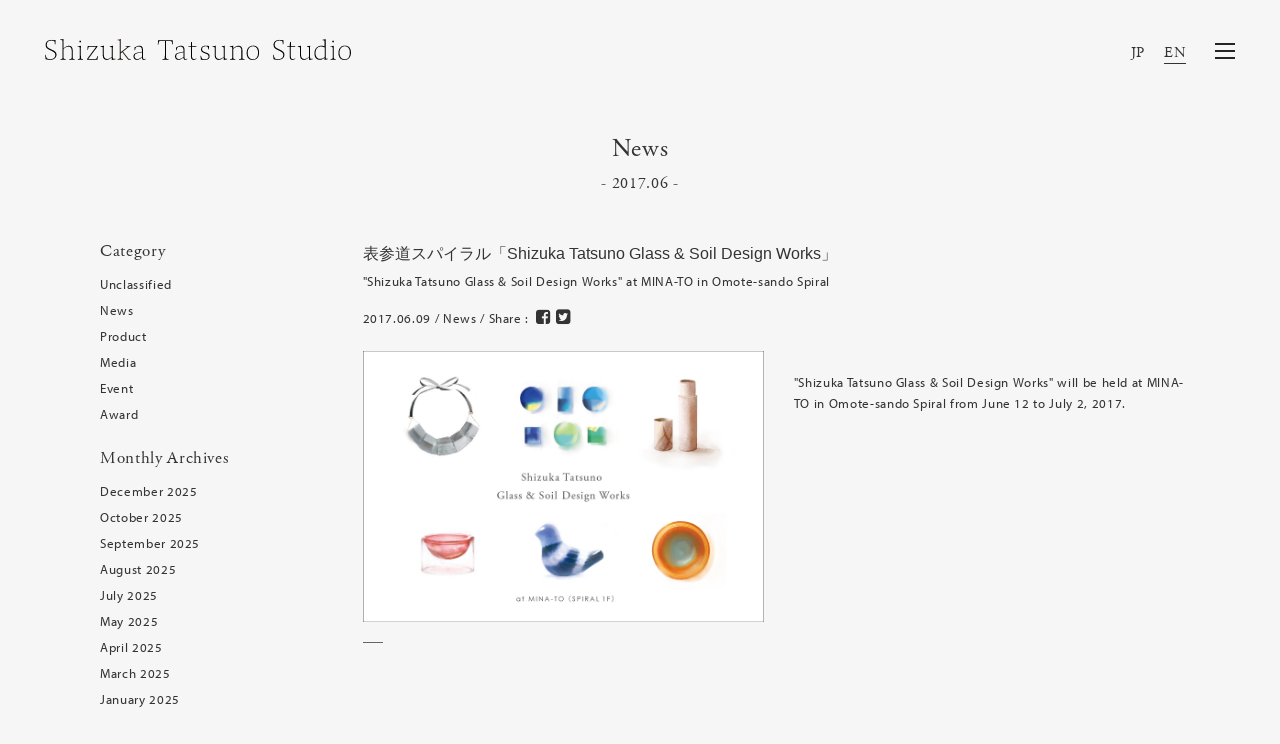

--- FILE ---
content_type: text/html; charset=UTF-8
request_url: https://www.shizukatatsuno.com/en/archives/date/2017/06
body_size: 4937
content:
<!DOCTYPE html>

<html dir="ltr" lang="en-US" prefix="og: https://ogp.me/ns#">
<head>
  <meta charset="utf-8">
  <meta http-equiv="X-UA-Compatible" content="IE=edge">
  <meta name="format-detection" content="telephone=no">
<title>June, 2017 | Shizuka Tatsuno Studio Inc.｜代表 辰野しずか</title>

		<!-- All in One SEO 4.8.2 - aioseo.com -->
	<meta name="robots" content="noindex, max-snippet:-1, max-image-preview:large, max-video-preview:-1" />
	<link rel="canonical" href="https://www.shizukatatsuno.com/en/archives/date/2017/06" />
	<meta name="generator" content="All in One SEO (AIOSEO) 4.8.2" />

		<!-- Global site tag (gtag.js) - Google Analytics -->
<script async src="https://www.googletagmanager.com/gtag/js?id=G-FRZ9DB126P"></script>
<script>
  window.dataLayer = window.dataLayer || [];
  function gtag(){dataLayer.push(arguments);}
  gtag('js', new Date());

  gtag('config', 'G-FRZ9DB126P');
</script>
		<!-- All in One SEO -->

<link rel="alternate" hreflang="ja" href="https://www.shizukatatsuno.com/archives/date/2017/06" />
<link rel="alternate" hreflang="en-US" href="https://www.shizukatatsuno.com/en/archives/date/2017/06" />


  <meta name="viewport" content="width=device-width, initial-scale=1">
  <link rel="shortcut icon" type="image/vnd.microsoft.icon" href="/favicon.png">
  <link rel="apple-touch-icon" sizes="180x180" href="/icon.png">

<!-- START: Styles -->

<!-- Google Fonts -->
<script src="https://use.typekit.net/xyp7yzl.js"></script>
<script>try{Typekit.load({ async: true });}catch(e){}</script>

<!-- Bootstrap -->
<link rel="stylesheet" href="/assets/bower_components/bootstrap/dist/css/bootstrap.min.css">

<!-- Font Awesome -->
<link rel="stylesheet" href="/assets/bower_components/fontawesome/css/font-awesome.min.css">

<!-- Stroke 7 -->
<link rel="stylesheet" href="/assets/bower_components/pixeden-stroke-7-icon/pe-icon-7-stroke/dist/pe-icon-7-stroke.css">

<!-- Flickity -->
<link rel="stylesheet" href="/assets/bower_components/flickity/dist/flickity.min.css">

<!-- Photoswipe -->
<link rel="stylesheet" type="text/css" href="/assets/bower_components/photoswipe/dist/photoswipe.css">
<link rel="stylesheet" type="text/css" href="/assets/bower_components/photoswipe/dist/default-skin/default-skin.css">

<!-- Prism -->
<link rel="stylesheet" type="text/css" href="/assets/bower_components/prism/themes/prism-tomorrow.css">

<!-- Snow -->
<link rel="stylesheet" href="/assets/css/snow.css?20">

<!-- Custom Styles -->
<link rel="stylesheet" href="/assets/css/animate.css">
<link rel="stylesheet" href="/assets/css/animsition.css">
<link rel="stylesheet" href="/assets/css/custom.css?107">

<!-- END: Styles -->

<!-- jQuery -->
<script src="/assets/bower_components/jquery/dist/jquery.min.js"></script>

<script src="/assets/js/copyright.js"></script>
<script src="/assets/js/scripts.js"></script>
</head>

<body class="archive date en-US">
  <div id="wrap" class="animsition">
  <div id="loader-bg">
    <div id="loader">

    </div>
  </div>
  <header class="nk-header nk-header-opaque">
      <!--
      START: Navbar

      Additional Classes:
          .nk-navbar-lg
          .nk-navbar-sticky
          .nk-navbar-autohide
          .nk-navbar-transparent
          .nk-navbar-transparent-always
          .nk-navbar-white-text-on-top
  -->
      <nav class="nk-navbar nk-navbar-sticky nk-navbar-transparent nk-navbar-top">
          <div class="container-fluid">
              <div class="nk-nav-table">
                  
                  <a href="https://www.shizukatatsuno.com/en" class="nk-nav-logo">
                      <h1 class="second__logo">
                                            <img src="/assets/images/logo.svg?220728" alt="Shizuka Tatsuno Studio" width="306" class="second">
                      </h1>
                  </a>
                  


                  <ul class="nk-nav nk-nav-right nk-nav-icons">
                    <li class="nav-lang">
                        <div class="lang__changer">
                            <div class=""><a href="/">JP</a></div>
                            <div class="active"><a href="/en">EN</a></div>
                        </div>
                    </li>
                    <li class="single-icon">
                        <a href="#" class="nk-navbar-full-toggle">
                          <span class="nk-icon-burger">
                              <span class="nk-t-1"></span>
                              <span class="nk-t-2"></span>
                              <span class="nk-t-3"></span>
                          </span>
                        </a>
                    </li>


                  </ul>
              </div>
          </div>
      </nav>
      <!-- END: Navbar -->

  </header>
  <nav class="nk-navbar nk-navbar-full nk-navbar-align-center" id="nk-full">
      <div class="nk-navbar-bg">
          <div class="bg-image" style="background-image: url('/assets/images/menu-bg.png')"></div>
      </div>
      <div class="nk-nav-table">
          <div class="nk-nav-row">
              <div class="container-fluid">
                  <div class="nk-nav-header">

                      <div class="nk-nav-logo second">
                        <div class="second__logo">
                          <a href="https://www.shizukatatsuno.com/en">
                            <img src="/assets/images/logo.svg?220728" alt="" width="306" class="second">
                                                       </a>
                        </div>
                      </div>

                      <div class="nk-nav-close nk-navbar-full-toggle">
                          <span class="nk-icon-close"></span>
                      </div>
                  </div>
              </div>
          </div>
          <div class="nk-nav-row-full nk-nav-row">
              <div class="nano">
                  <div class="nano-content">
                      <div class="nk-nav-table">
                          <div class="nk-nav-row nk-nav-row-full nk-nav-row-center">
                            <div class="nk-nav-wrapper">
                                <ul class="nk-nav">
                                                                        <li class="">
                                        <a href="https://www.shizukatatsuno.com/en/news">News</a>
                                    </li>
                                    <li class="">
                                        <a href="https://www.shizukatatsuno.com/en/profile">Profile</a>
                                    </li>
                                    <li class="">
                                        <a href="https://www.shizukatatsuno.com/en/works">Works</a>
                                    </li>
                                    <li class="">
                                        <a href="https://www.shizukatatsuno.com/en/media">Media</a>
                                    </li>
                                    <li class="">
                                        <a href="https://www.shizukatatsuno.com/en/column">Column</a>
                                    </li>
                                                                        <li class="">
                                        <a href="https://www.shizukatatsuno.com/en/shoplist">Shop List</a>
                                    </li>
                                    <li class="">
                                        <a href="https://www.shizukatatsuno.com/en/contact">Contact</a>
                                    </li>
                                        <li class="lang">
                                            <div class="lang__changer">
                                                <div class=""><a href="/">JP</a></div>
                                                <div class="active"><a href="/en">EN</a></div>
                                            </div>
                                        </li>
                                    </ul>
                                </div><!-- nk-nav-wrapper -->
                          </div>
                          <div class="nk-nav-row clearfix menu-news">
                              <dl class="nk-news">
                                                                                                                                    <dt>2025.10.02</dt>
                                  <dd><a href="https://www.shizukatatsuno.com/en/archives/4476" class="jp-text">Featured in BRAIN</a></dd>

                                                                  <dt>2025.09.15</dt>
                                  <dd><a href="https://www.shizukatatsuno.com/en/archives/4473" class="jp-text">London Design Festival 2025: Exhibition &#038; Sale</a></dd>

                                                                  <dt>2025.07.31</dt>
                                  <dd><a href="https://www.shizukatatsuno.com/en/archives/4432" class="jp-text">Interview Featured on LIVING MOTIF Online</a></dd>

                                                              </dl>
                          </div>
                      </div>
                  </div>
              </div>
          </div>
          <div class="nk-nav-row">
              <div class="container">
                  <div class="nk-nav-social">
                      <ul>
                          <li><a href="https://www.facebook.com/shizukatatsuno/"><i class="fa fa-facebook"></i></a></li>
                          <li><a href="https://www.instagram.com/shizuka_tatsuno/"><i class="fa fa-instagram"></i></a></li>
                          <li><a href="https://twitter.com/shizukatatsuno"><i class="fa fa-twitter"></i></a></li>
                      </ul>
                  </div>
              </div>
          </div>
      </div>
  </nav>
  <!-- END: Fullscreen Navbar -->



    <div class="nk-main">

<!-- START: Digital. Modern. Creative -->
<div class="container">
    <div class="nk-gap-1"></div>

    <h1 class="text-xs-center display-3">News</h1>
    <h4 class="text-xs-center mb-50">- 2017.06 -</h4>
</div>
</div>
<!-- END: Digital. Modern. Creative -->

<div class="container">
  <div class="equal-height">
  <div class="col-md-3 hidden-sm-down nk-doc-item">
  <div class="side-nav" data-offset-top="235">
<div id="primary" class="widget-area">
<ul class="side-menu">
<li id="categories-2" class="widget-container widget_categories"><h3 class="widget-title">Category</h3>
			<ul>
					<li class="cat-item cat-item-1"><a href="https://www.shizukatatsuno.com/en/archives/category/unclassified">Unclassified</a>
</li>
	<li class="cat-item cat-item-2"><a href="https://www.shizukatatsuno.com/en/archives/category/news">News</a>
</li>
	<li class="cat-item cat-item-3"><a href="https://www.shizukatatsuno.com/en/archives/category/product">Product</a>
</li>
	<li class="cat-item cat-item-4"><a href="https://www.shizukatatsuno.com/en/archives/category/media">Media</a>
</li>
	<li class="cat-item cat-item-5"><a href="https://www.shizukatatsuno.com/en/archives/category/event">Event</a>
</li>
	<li class="cat-item cat-item-6"><a href="https://www.shizukatatsuno.com/en/archives/category/award">Award</a>
</li>
			</ul>

			</li><li id="archives-2" class="widget-container widget_archive"><h3 class="widget-title">Monthly Archives</h3>
			<ul>
					<li><a href='https://www.shizukatatsuno.com/en/archives/date/2025/12'>December 2025</a></li>
	<li><a href='https://www.shizukatatsuno.com/en/archives/date/2025/10'>October 2025</a></li>
	<li><a href='https://www.shizukatatsuno.com/en/archives/date/2025/09'>September 2025</a></li>
	<li><a href='https://www.shizukatatsuno.com/en/archives/date/2025/08'>August 2025</a></li>
	<li><a href='https://www.shizukatatsuno.com/en/archives/date/2025/07'>July 2025</a></li>
	<li><a href='https://www.shizukatatsuno.com/en/archives/date/2025/05'>May 2025</a></li>
	<li><a href='https://www.shizukatatsuno.com/en/archives/date/2025/04'>April 2025</a></li>
	<li><a href='https://www.shizukatatsuno.com/en/archives/date/2025/03'>March 2025</a></li>
	<li><a href='https://www.shizukatatsuno.com/en/archives/date/2025/01'>January 2025</a></li>
	<li><a href='https://www.shizukatatsuno.com/en/archives/date/2024/12'>December 2024</a></li>
	<li><a href='https://www.shizukatatsuno.com/en/archives/date/2024/11'>November 2024</a></li>
	<li><a href='https://www.shizukatatsuno.com/en/archives/date/2024/10'>October 2024</a></li>
	<li><a href='https://www.shizukatatsuno.com/en/archives/date/2024/09'>September 2024</a></li>
	<li><a href='https://www.shizukatatsuno.com/en/archives/date/2024/08'>August 2024</a></li>
	<li><a href='https://www.shizukatatsuno.com/en/archives/date/2024/06'>June 2024</a></li>
	<li><a href='https://www.shizukatatsuno.com/en/archives/date/2024/02'>February 2024</a></li>
	<li><a href='https://www.shizukatatsuno.com/en/archives/date/2023/09'>September 2023</a></li>
	<li><a href='https://www.shizukatatsuno.com/en/archives/date/2023/07'>July 2023</a></li>
	<li><a href='https://www.shizukatatsuno.com/en/archives/date/2023/04'>April 2023</a></li>
	<li><a href='https://www.shizukatatsuno.com/en/archives/date/2022/11'>November 2022</a></li>
	<li><a href='https://www.shizukatatsuno.com/en/archives/date/2022/09'>September 2022</a></li>
	<li><a href='https://www.shizukatatsuno.com/en/archives/date/2022/08'>August 2022</a></li>
	<li><a href='https://www.shizukatatsuno.com/en/archives/date/2022/07'>July 2022</a></li>
	<li><a href='https://www.shizukatatsuno.com/en/archives/date/2022/06'>June 2022</a></li>
	<li><a href='https://www.shizukatatsuno.com/en/archives/date/2022/05'>May 2022</a></li>
	<li><a href='https://www.shizukatatsuno.com/en/archives/date/2022/01'>January 2022</a></li>
	<li><a href='https://www.shizukatatsuno.com/en/archives/date/2021/12'>December 2021</a></li>
	<li><a href='https://www.shizukatatsuno.com/en/archives/date/2021/11'>November 2021</a></li>
	<li><a href='https://www.shizukatatsuno.com/en/archives/date/2021/08'>August 2021</a></li>
	<li><a href='https://www.shizukatatsuno.com/en/archives/date/2021/04'>April 2021</a></li>
	<li><a href='https://www.shizukatatsuno.com/en/archives/date/2021/03'>March 2021</a></li>
	<li><a href='https://www.shizukatatsuno.com/en/archives/date/2021/02'>February 2021</a></li>
	<li><a href='https://www.shizukatatsuno.com/en/archives/date/2021/01'>January 2021</a></li>
	<li><a href='https://www.shizukatatsuno.com/en/archives/date/2020/12'>December 2020</a></li>
	<li><a href='https://www.shizukatatsuno.com/en/archives/date/2020/11'>November 2020</a></li>
	<li><a href='https://www.shizukatatsuno.com/en/archives/date/2020/10'>October 2020</a></li>
	<li><a href='https://www.shizukatatsuno.com/en/archives/date/2020/09'>September 2020</a></li>
	<li><a href='https://www.shizukatatsuno.com/en/archives/date/2020/08'>August 2020</a></li>
	<li><a href='https://www.shizukatatsuno.com/en/archives/date/2020/07'>July 2020</a></li>
	<li><a href='https://www.shizukatatsuno.com/en/archives/date/2020/06'>June 2020</a></li>
	<li><a href='https://www.shizukatatsuno.com/en/archives/date/2020/05'>May 2020</a></li>
	<li><a href='https://www.shizukatatsuno.com/en/archives/date/2020/04'>April 2020</a></li>
	<li><a href='https://www.shizukatatsuno.com/en/archives/date/2020/03'>March 2020</a></li>
	<li><a href='https://www.shizukatatsuno.com/en/archives/date/2020/02'>February 2020</a></li>
	<li><a href='https://www.shizukatatsuno.com/en/archives/date/2020/01'>January 2020</a></li>
	<li><a href='https://www.shizukatatsuno.com/en/archives/date/2019/12'>December 2019</a></li>
	<li><a href='https://www.shizukatatsuno.com/en/archives/date/2019/11'>November 2019</a></li>
	<li><a href='https://www.shizukatatsuno.com/en/archives/date/2019/10'>October 2019</a></li>
	<li><a href='https://www.shizukatatsuno.com/en/archives/date/2019/09'>September 2019</a></li>
	<li><a href='https://www.shizukatatsuno.com/en/archives/date/2019/08'>August 2019</a></li>
	<li><a href='https://www.shizukatatsuno.com/en/archives/date/2019/07'>July 2019</a></li>
	<li><a href='https://www.shizukatatsuno.com/en/archives/date/2019/06'>June 2019</a></li>
	<li><a href='https://www.shizukatatsuno.com/en/archives/date/2019/04'>April 2019</a></li>
	<li><a href='https://www.shizukatatsuno.com/en/archives/date/2019/03'>March 2019</a></li>
	<li><a href='https://www.shizukatatsuno.com/en/archives/date/2019/02'>February 2019</a></li>
	<li><a href='https://www.shizukatatsuno.com/en/archives/date/2019/01'>January 2019</a></li>
	<li><a href='https://www.shizukatatsuno.com/en/archives/date/2018/12'>December 2018</a></li>
	<li><a href='https://www.shizukatatsuno.com/en/archives/date/2018/11'>November 2018</a></li>
	<li><a href='https://www.shizukatatsuno.com/en/archives/date/2018/10'>October 2018</a></li>
	<li><a href='https://www.shizukatatsuno.com/en/archives/date/2018/07'>July 2018</a></li>
	<li><a href='https://www.shizukatatsuno.com/en/archives/date/2018/06'>June 2018</a></li>
	<li><a href='https://www.shizukatatsuno.com/en/archives/date/2018/05'>May 2018</a></li>
	<li><a href='https://www.shizukatatsuno.com/en/archives/date/2018/04'>April 2018</a></li>
	<li><a href='https://www.shizukatatsuno.com/en/archives/date/2018/03'>March 2018</a></li>
	<li><a href='https://www.shizukatatsuno.com/en/archives/date/2017/12'>December 2017</a></li>
	<li><a href='https://www.shizukatatsuno.com/en/archives/date/2017/11'>November 2017</a></li>
	<li><a href='https://www.shizukatatsuno.com/en/archives/date/2017/09'>September 2017</a></li>
	<li><a href='https://www.shizukatatsuno.com/en/archives/date/2017/08'>August 2017</a></li>
	<li><a href='https://www.shizukatatsuno.com/en/archives/date/2017/07'>July 2017</a></li>
	<li><a href='https://www.shizukatatsuno.com/en/archives/date/2017/06' aria-current="page">June 2017</a></li>
	<li><a href='https://www.shizukatatsuno.com/en/archives/date/2017/05'>May 2017</a></li>
	<li><a href='https://www.shizukatatsuno.com/en/archives/date/2017/02'>February 2017</a></li>
	<li><a href='https://www.shizukatatsuno.com/en/archives/date/2017/01'>January 2017</a></li>
	<li><a href='https://www.shizukatatsuno.com/en/archives/date/2016/12'>December 2016</a></li>
	<li><a href='https://www.shizukatatsuno.com/en/archives/date/2016/10'>October 2016</a></li>
	<li><a href='https://www.shizukatatsuno.com/en/archives/date/2016/08'>August 2016</a></li>
	<li><a href='https://www.shizukatatsuno.com/en/archives/date/2016/05'>May 2016</a></li>
	<li><a href='https://www.shizukatatsuno.com/en/archives/date/2016/04'>April 2016</a></li>
	<li><a href='https://www.shizukatatsuno.com/en/archives/date/2016/03'>March 2016</a></li>
	<li><a href='https://www.shizukatatsuno.com/en/archives/date/2016/02'>February 2016</a></li>
	<li><a href='https://www.shizukatatsuno.com/en/archives/date/2016/01'>January 2016</a></li>
	<li><a href='https://www.shizukatatsuno.com/en/archives/date/2015/12'>December 2015</a></li>
	<li><a href='https://www.shizukatatsuno.com/en/archives/date/2015/10'>October 2015</a></li>
	<li><a href='https://www.shizukatatsuno.com/en/archives/date/2015/09'>September 2015</a></li>
	<li><a href='https://www.shizukatatsuno.com/en/archives/date/2015/07'>July 2015</a></li>
	<li><a href='https://www.shizukatatsuno.com/en/archives/date/2015/06'>June 2015</a></li>
	<li><a href='https://www.shizukatatsuno.com/en/archives/date/2015/04'>April 2015</a></li>
	<li><a href='https://www.shizukatatsuno.com/en/archives/date/2015/02'>February 2015</a></li>
	<li><a href='https://www.shizukatatsuno.com/en/archives/date/2014/10'>October 2014</a></li>
	<li><a href='https://www.shizukatatsuno.com/en/archives/date/2013/12'>December 2013</a></li>
			</ul>

			</li></ul>
</div>
</div>
</div>

  <div class="col-md-9 col-sm-12">
          <!-- START: Post -->
      <div class="row entry">
          <div class="nk-blog-post clearfix pb-10">
            <h2 class="nk-post-title h4 mb-10 jp-text fw-300"><a href="https://www.shizukatatsuno.com/en/archives/3481">表参道スパイラル「Shizuka Tatsuno Glass &#038; Soil Design Works」</a></h2>
            <h3 class="nk-post-title h6 mb-15 tk-myriad-pro"><a href="https://www.shizukatatsuno.com/en/archives/3481">"Shizuka Tatsuno Glass &amp; Soil Design Works" at MINA-TO in Omote-sando Spiral</a></h3>
            <div class="nk-post-date mb-20">
                2017.06.09 /
                                      News / Share :
                      <!--Facebookボタン-->
                      <a class="btn-facebook btn-sns" href="http://www.facebook.com/share.php?u=https://www.shizukatatsuno.com/en/archives/3481&amp;t=表参道スパイラル「Shizuka Tatsuno Glass &#038; Soil Design Works」" target="_blank">
                        <i class="fa fa-facebook-square" aria-hidden="true"></i>
                        </a>
                      <!--Twitterボタン-->
                      <a class="btn-twitter btn-sns" href="http://twitter.com/share?url=https://www.shizukatatsuno.com/en/archives/3481&amp;text=表参道スパイラル「Shizuka Tatsuno Glass &#038; Soil Design Works」&amp;via=shizukatatsuno.com&amp;tw_p=tweetbutton&amp;related=shizukatatsuno.com" target="_blank">
                        <i class="fa fa-twitter-square" aria-hidden="true"></i>
                        </a>
            </div>
                        <div class="col-lg-6 p-clear pl-md-0">
                                                <img src="https://www.shizukatatsuno.com/manage2/wp-content/uploads/2017/06/062017-spiral_イベント画像（大）.jpg" alt="" class="nk-img-fit mb-10">
                                          </div>
            <div class="col-lg-6 p-clear pr-md-0">
                                    <p class="jp-text"></p>
                  <p>"Shizuka Tatsuno Glass &amp; Soil Design Works" will be held at MINA-TO in Omote-sando Spiral from June 12 to July 2, 2017.</p>
            </div>
                    </div>
          <div>
          <div class="border-line"></div>
        </div>
      </div>
      <!-- END: Post -->
  
 </div>
</div>
</div>



  <!-- START: Pagination -->
  <div class="nk-pagination nk-pagination-center">
            <div class="nk-gap-2"></div>
  </div>
  <!-- END: Pagination -->
<!--
START: Footer

Additional Classes:
.nk-footer-transparent
-->
<footer class="nk-footer">


    <div class="nk-footer-cont">
        <div class="container text-xs-center">

            <div class="nk-footer-text">
                <p class="mb-0"><script type="text/javascript">copyright();</script></p>
            </div>
        </div>
    </div>
</footer>
<!-- END: Footer -->


</div>
</div>




<!-- START: Scripts -->
<script src="/assets/js/jquery.tile.js"></script>
<script>
$(function() {
    /*
    if($('.nk-isotope-item-3').length > 0) {
        $(window).on('load resize scroll',function(){
            if($(this).width() > 992) {
                $('.nk-isotope-item-3').tile(3);
            } else {
                $('.nk-isotope-item-3').tile(2);
            }
        });
    };
    */

    $('.custom-touch').on('click',function(e){
        e.preventDefault();
        var href = $(this).find('a').attr('href');
        if($(window).width() < 559) {
            $(this).addClass('hover');
            setTimeout(function(){
				window.location.href = href;
			},1000);
        } else {
            window.location.href = href;
        }
    });
    
});
</script>


<!-- GSAP -->
<script src="/assets/bower_components/gsap/src/minified/TweenMax.min.js"></script>
<script src="/assets/bower_components/gsap/src/minified/plugins/ScrollToPlugin.min.js"></script>

<!-- Bootstrap -->
<script src="/assets/bower_components/tether/dist/js/tether.min.js"></script>
<script src="/assets/bower_components/bootstrap/dist/js/bootstrap.min.js"></script>

<!-- nK Share -->
<script src="/assets/plugins/nk-share/nk-share.js"></script>

<!-- Sticky Kit -->
<script src="/assets/bower_components/sticky-kit/dist/sticky-kit.js"></script>

<!-- Jarallax -->
<script src="/assets/bower_components/jarallax/dist/jarallax.min.js"></script>
<script src="/assets/bower_components/jarallax/dist/jarallax-video.min.js"></script>

<!-- Flickity -->
<script src="/assets/bower_components/flickity/dist/flickity.pkgd.min.js"></script>

<!-- Isotope -->
<script src="/assets/bower_components/isotope/dist/isotope.pkgd.min.js"></script>

<!-- Photoswipe -->
<script src="/assets/bower_components/photoswipe/dist/photoswipe.min.js"></script>
<script src="/assets/bower_components/photoswipe/dist/photoswipe-ui-default.min.js"></script>

<!-- Jquery Form -->
<script src="/assets/bower_components/jquery-form/jquery.form.js"></script>

<!-- Jquery Validation -->
<script src="/assets/bower_components/jquery-validation/dist/jquery.validate.min.js"></script>

<!-- Hammer.js -->
<script src="/assets/bower_components/hammer.js/hammer.min.js"></script>

<!-- Social Likes -->
<script src="/assets/bower_components/social-likes/dist/social-likes.min.js"></script>

<!-- Keymaster -->
<script src="/assets/bower_components/keymaster/keymaster.js"></script>

<!-- Prism -->
<script src="/assets/bower_components/prism/prism.js"></script>

<!-- Loader -->
<script src="/assets/js/jquery.animsition.min.js"></script>
<script src="/assets/js/animsition.js"></script>

<!-- Snow -->
<script src="/assets/js/snow.js"></script>
<script src="/assets/js/snow-init.js"></script>
<script src="/assets/js/jquery.wow.min.js"></script>
<script src="/assets/js/wow.js"></script>

<script>
  (function(i,s,o,g,r,a,m){i['GoogleAnalyticsObject']=r;i[r]=i[r]||function(){
  (i[r].q=i[r].q||[]).push(arguments)},i[r].l=1*new Date();a=s.createElement(o),
  m=s.getElementsByTagName(o)[0];a.async=1;a.src=g;m.parentNode.insertBefore(a,m)
  })(window,document,'script','https://www.google-analytics.com/analytics.js','ga');
  ga('create', 'UA-99223127-1', 'auto');
  ga('send', 'pageview');

</script>


<!-- END: Scripts -->


</body>

</html>


--- FILE ---
content_type: text/css
request_url: https://www.shizukatatsuno.com/assets/css/snow.css?20
body_size: 21115
content:
/*!-----------------------------------------------------------------
  Name: Snow - Minimal & Clean Portfolio HTML Template
  Version: 1.0.0
  Author: nK, unvab
  Website: https://nkdev.info, http://unvab.com/
  Purchase: https://nkdev.info
  Support: https://nk.ticksy.com
  License: You must have a valid license purchased only from ThemeForest (the above link) in order to legally use the theme for your project.
  Copyright 2016.
-------------------------------------------------------------------*/
@charset "UTF-8";
/*------------------------------------------------------------------
  [Typography]

  Body:     15px/1.65 Work Sans, sans-serif;
  Headings: Playfair Display, serif

  Note: Most of font sizes are relative to the base font size (rem)
 -------------------------------------------------------------------*/
/*------------------------------------------------------------------
  [Color codes]

  Main 1:    #1140c9

  Dark 1:    #252525
  Dark 2:    #2f2f2f
  Dark 3:    #393939
  Dark 4:    #444444

  Gray 1:    #FAFAFA
  Gray 2:    #f7f7f7
  Gray 3:    whitesmoke
  Gray 4:    #f2f2f2
 -------------------------------------------------------------------*/
/*------------------------------------------------------------------
  [Table of contents]

  1. Base
  2. Typography
  3. Bootstrap
  4. Helpers
  5. Navbar
  6. Navbar Side
  7. Navbar Full
  8. Header Title
  9. Footer
  10. Widgets
  11. Elements
    - Element Buttons
    - Element Progress
    - Element Tabs
    - Element Icon Boxes
    - Element Content Boxes
    - Element Counters
    - Element Contact Info
    - Element Pagination
    - Element Testimonials
    - Element Blockquotes
    - Element Carousels
    - Element Video
    - Element Forms
    - Element Team Block
    - Element Icons
    - Element Isotope
  12. Full Page
  13. Portfolio
  14. Blog
  15. Documentation
  16. Plugins
    - Plugin NanoScroller
 -------------------------------------------------------------------*/
/*------------------------------------------------------------------

  Base

 -------------------------------------------------------------------*/
html {
    overflow-y: scroll;
}

body {
    color: #333333;
    background-color: #f6f6f6;
}

.nk-main {
    position: relative;
    background-color: #f6f6f6;
    overflow: hidden;
    z-index: 1;
}

body.nk-bg-gradient .nk-main {
    background: linear-gradient(to bottom, #fff, #f6f6f6);
}

body.nk-page-boxed {
    max-width: 1200px;
    margin: 0 auto;
}

a {
    text-decoration: none;
    color: inherit;
    transition: .3s opacity;
}

a:focus,
a:hover {
    opacity: 0.6;
}

::-moz-selection {
    color: #fff;
    background-color: #444444;
}

::selection {
    color: #fff;
    background-color: #444444;
}

.nk-block {
    position: relative;
    overflow: hidden;
    display: block;
    z-index: 1;
}

.nk-block:after, .nk-block:before {
    content: '';
    display: table;
    clear: both;
}

.bg-image,
.bg-video {
    position: absolute;
    top: 0;
    left: 0;
    right: 0;
    bottom: 0;
    background-size: cover;
    background-position: 50% 50%;
    z-index: -1;
}

.bg-image > div,
.bg-video > div {
    position: absolute;
    top: 0;
    left: 0;
    right: 0;
    bottom: 0;
    background-size: cover;
    background-position: 50% 50%;
}

.bg-video {
    top: 0;
    left: 0;
    right: 0;
    bottom: 0;
}

.bg-image-row,
.bg-video-row,
.bg-map-row {
    position: absolute;
    top: 0;
    left: 0;
    right: 0;
    bottom: 0;
    z-index: -1;
}

.bg-image-row > div,
.bg-video-row > div,
.bg-map-row > div {
    height: 100%;
    overflow: hidden;
}

@media (max-width: 991px) {
    .bg-image-row,
    .bg-video-row,
    .bg-map-row {
        position: relative;
    }
    .bg-image-row > div,
    .bg-video-row > div,
    .bg-map-row > div {
        padding-top: 56.25%;
    }
    .bg-image-row > div > div,
    .bg-video-row > div > div,
    .bg-map-row > div > div {
        position: absolute;
        top: 0;
        left: 0;
        right: 0;
        bottom: 0;
    }
}

.bg-map-row {
    z-index: auto;
}

.bg-map-row .nk-gmaps {
    height: 100%;
}

@media (max-width: 991px) {
    .bg-map-row {
        position: relative;
    }
    .bg-map-row > div {
        padding-top: 0;
    }
    .bg-map-row > div > div {
        position: relative;
    }
    .bg-map-row .nk-gmaps {
        height: 300px;
    }
    .bg-map-row .nk-gmaps-sm {
        height: 250px;
    }
    .bg-map-row .nk-gmaps-md {
        height: 450px;
    }
    .bg-map-row .nk-gmaps-lg {
        height: 550px;
    }
    .bg-map-row .nk-gmaps-full {
        height: 700px;
        height: 100vh;
        min-height: 700px;
    }
}

.bg-color {
    position: absolute;
    top: 0;
    left: 0;
    right: 0;
    bottom: 0;
    background-color: #252525;
    z-index: -1;
}

.nk-gap,
.nk-gap-1,
.nk-gap-2,
.nk-gap-3,
.nk-gap-4,
.nk-gap-5,
.nk-gap-6 {
    display: block;
    height: 20px;
}

.nk-gap:after, .nk-gap:before,
.nk-gap-1:after,
.nk-gap-1:before,
.nk-gap-2:after,
.nk-gap-2:before,
.nk-gap-3:after,
.nk-gap-3:before,
.nk-gap-4:after,
.nk-gap-4:before,
.nk-gap-5:after,
.nk-gap-5:before,
.nk-gap-6:after,
.nk-gap-6:before {
    content: '';
    display: table;
    clear: both;
}

.nk-gap-1 {
    height: 30px;
}

.nk-gap-2 {
    height: 40px;
}

.nk-gap-3 {
    height: 60px;
}

.nk-gap-4 {
    height: 80px;
}

.nk-gap-5 {
    height: 100px;
}

.nk-gap-6 {
    height: 120px;
}

/* vertical center block */
.nk-vertical-center {
    display: table;
    width: 100%;
    height: 100%;
}

.nk-vertical-center > div {
    display: table-cell;
    vertical-align: middle;
}

.nk-body-scrollbar-measure {
    position: absolute;
    top: -9999px;
    width: 50px;
    height: 50px;
    overflow: scroll;
}

.nk-gmaps {
    height: 300px;
    width: 100%;
}

.nk-gmaps-sm {
    height: 250px;
}

.nk-gmaps-md {
    height: 450px;
}

.nk-gmaps-lg {
    height: 570px;
}

.nk-gmaps-full {
    height: 700px;
    height: 100vh;
    min-height: 700px;
}

.nk-badge {
    display: inline-block;
    text-align: center;
    font-size: 10px;
    border-radius: 7.5px;
    min-width: 15px;
    height: 15px;
    line-height: 15px;
    padding: 0 4px;
    background-color: #fff;
    color: #252525;
}

.nk-navbar li > .nk-badge {
    position: absolute;
    right: 5px;
    bottom: 0;
}

.nk-scroll-top {
    cursor: pointer;
}

pre {
    position: relative;
    color: #fff;
    background-color: #393939;
    max-height: 500px;
    padding: 25px;
    line-height: 1.3;
}

pre .tag {
    display: inline-block;
    padding: 0;
    font-size: inherit;
    font-weight: inherit;
    line-height: inherit;
    text-align: inherit;
    white-space: inherit;
    vertical-align: inherit;
    border-radius: 0;
}

pre[class*="language-"] {
    margin: 0;
}

/*------------------------------------------------------------------

  Typography

 -------------------------------------------------------------------*/
html {
     font-size: 13px;
}

body {
    font-family: "myriad-pro", sans-serif;
     font-style: normal;
     font-weight: 400;
     line-height: 1.65;
     letter-spacing: 0.05em;
     -webkit-font-smoothing: antialiased;
     -moz-osx-font-smoothing: grayscale;
}

p {
    margin-bottom: 1.6rem;
}

b, strong {
    font-weight: bold;
}

div.lead {
  font-family: "adobe-garamond-pro", "游明朝", YuMincho, "ヒラギノ明朝 ProN W3", "Hiragino Mincho ProN", "myriad-pro", sans-serif;
    color: #333333;
    font-size: 1.68rem;
    line-height: 1.45;
    font-weight: 400;
}

div.lead-sm {
    font-size: 1.25rem;
}

/* font like on headings */
.nk-heading-font {
  font-family: "adobe-garamond-pro", "游明朝", YuMincho, "ヒラギノ明朝 ProN W3", "Hiragino Mincho ProN", "myriad-pro", sans-serif;
    letter-spacing: 0.02em;
    font-weight: 400;
}

/* headings */
h1, .h1,
h2, .h2,
h3, .h3,
h4, .h4,
h5, .h5,
h6, .h6 {
  font-family: "adobe-garamond-pro", "游明朝", YuMincho, "ヒラギノ明朝 ProN W3", "Hiragino Mincho ProN", "myriad-pro", sans-serif;
    color: #333333;
    font-weight: 400;
    margin-bottom: 1rem;
}

.display-1,
.display-2,
.display-3,
.display-4 {
  font-family: "adobe-garamond-pro", "游明朝", YuMincho, "ヒラギノ明朝 ProN W3", "Hiragino Mincho ProN", "myriad-pro", sans-serif;
    color: #333333;
    font-weight: 400;
}

.display-1 {
    font-size: 2.3rem;
}

.display-2 {
    font-size: 2.1rem;
}

.display-3 {
    font-size: 1.9rem;
}

.display-4 {
    font-size: 1.7rem;
}

.h1, h1 {
    font-size: 1.55rem;
}

.h2, h2 {
    font-size: 1.4rem;
}

.h3, h3 {
    font-size: 1.3rem;
}

.h4, h4 {
    font-size: 1.2rem;
}

/* Sub Title */
.nk-subtitle {
    font-size: 0.93rem;
    text-transform: uppercase;
    font-family: inherit;
    letter-spacing: 0.2em;
    margin-bottom: 1.1rem;
}

.nk-subtitle-2 {
    font-size: 0.96rem;
    text-transform: uppercase;
    font-family: inherit;
    font-weight: 500;
}

/*------------------------------------------------------------------

  Bootstrap

 -------------------------------------------------------------------*/
.row.no-gap {
    margin-left: 0;
    margin-right: 0;
}

.row.no-gap > [class*='col-'] {
    padding-right: 0;
    padding-left: 0;
}

.row.vertical-gap > [class*='col-'] {
    padding-top: 30px;
}

.row.vertical-gap {
    margin-top: -30px;
}

.row.xs-gap {
    margin-left: -5px;
    margin-right: -5px;
}

.row.xs-gap > [class*='col-'] {
    padding-right: 5px;
    padding-left: 5px;
}

.row.xs-gap.vertical-gap > [class*='col-'] {
    padding-top: 10px;
}

.row.xs-gap.vertical-gap {
    margin-top: -10px;
}

.row.sm-gap {
    margin-left: -7.5px;
    margin-right: -7.5px;
}

.row.sm-gap > [class*='col-'] {
    padding-right: 7.5px;
    padding-left: 7.5px;
}

.row.sm-gap.vertical-gap > [class*='col-'] {
    padding-top: 15px;
}

.row.sm-gap.vertical-gap {
    margin-top: -15px;
}

.row.md-gap {
    margin-left: -22.5px;
    margin-right: -22.5px;
}

.row.md-gap > [class*='col-'] {
    padding-right: 22.5px;
    padding-left: 22.5px;
}

.row.md-gap.vertical-gap > [class*='col-'] {
    padding-top: 45px;
}

.row.md-gap.vertical-gap {
    margin-top: -45px;
}

.row.lg-gap {
    margin-left: -30px;
    margin-right: -30px;
}

.row.lg-gap > [class*='col-'] {
    padding-right: 30px;
    padding-left: 30px;
}

.row.lg-gap.vertical-gap > [class*='col-'] {
    padding-top: 65px;
}

.row.lg-gap.vertical-gap {
    margin-top: -65px;
}

.multi-columns-row > .first-in-row {
    clear: left;
}

.multi-columns-row > {
    /* clear the first in row for any block that has the class "multi-columns-row" */
}

.multi-columns-row > .col-xs-6:nth-child(2n + 3) {
    clear: left;
}

.multi-columns-row > .col-xs-4:nth-child(3n + 4) {
    clear: left;
}

.multi-columns-row > .col-xs-3:nth-child(4n + 5) {
    clear: left;
}

.multi-columns-row > .col-xs-2:nth-child(6n + 7) {
    clear: left;
}

.multi-columns-row > .col-xs-1:nth-child(12n + 13) {
    clear: left;
}

@media (min-width: 544px) {
    .multi-columns-row > {
        /* reset if we have sm class */
        /* clear first in row for small columns */
    }
    .multi-columns-row > [class*="col-"][class*="col-sm-"] {
        clear: none;
    }
    .multi-columns-row > .col-sm-6:nth-child(2n + 3) {
        clear: left;
    }
    .multi-columns-row > .col-sm-4:nth-child(3n + 4) {
        clear: left;
    }
    .multi-columns-row > .col-sm-3:nth-child(4n + 5) {
        clear: left;
    }
    .multi-columns-row > .col-sm-2:nth-child(6n + 7) {
        clear: left;
    }
    .multi-columns-row > .col-sm-1:nth-child(12n + 13) {
        clear: left;
    }
}

@media (min-width: 768px) {
    .multi-columns-row > {
        /* reset if we have md class */
        /* clear first in row for medium columns */
    }
    .multi-columns-row > [class*="col-"][class*="col-md-"] {
        clear: none;
    }
    .multi-columns-row > .col-md-6:nth-child(2n + 3) {
        clear: left;
    }
    .multi-columns-row > .col-md-4:nth-child(3n + 4) {
        clear: left;
    }
    .multi-columns-row > .col-md-3:nth-child(4n + 5) {
        clear: left;
    }
    .multi-columns-row > .col-md-2:nth-child(6n + 7) {
        clear: left;
    }
    .multi-columns-row > .col-md-1:nth-child(12n + 13) {
        clear: left;
    }
}

@media (min-width: 992px) {
    .multi-columns-row > {
        /* reset if we have lg class */
        /* clear first in row for large columns */
    }
    .multi-columns-row > [class*="col-"][class*="col-lg-"] {
        clear: none;
    }
    .multi-columns-row > .col-lg-6:nth-child(2n + 3) {
        clear: left;
    }
    .multi-columns-row > .col-lg-4:nth-child(3n + 4) {
        clear: left;
    }
    .multi-columns-row > .col-lg-3:nth-child(4n + 5) {
        clear: left;
    }
    .multi-columns-row > .col-lg-2:nth-child(6n + 7) {
        clear: left;
    }
    .multi-columns-row > .col-lg-1:nth-child(12n + 13) {
        clear: left;
    }
}

@media (min-width: 1200px) {
    .multi-columns-row > {
        /* reset if we have xl class */
        /* clear first in row for large columns */
    }
    .multi-columns-row > [class*="col-"][class*="col-xl-"] {
        clear: none;
    }
    .multi-columns-row > .col-xl-6:nth-child(2n + 3) {
        clear: left;
    }
    .multi-columns-row > .col-xl-4:nth-child(3n + 4) {
        clear: left;
    }
    .multi-columns-row > .col-xl-3:nth-child(4n + 5) {
        clear: left;
    }
    .multi-columns-row > .col-xl-2:nth-child(6n + 7) {
        clear: left;
    }
    .multi-columns-row > .col-xl-1:nth-child(12n + 13) {
        clear: left;
    }
}

.col-xl-1, .col-xl-10, .col-xl-11, .col-xl-12, .col-xl-2, .col-xl-3, .col-xl-4, .col-xl-5, .col-xl-6, .col-xl-7, .col-xl-8, .col-xl-9, .col-lg-1, .col-lg-10, .col-lg-11, .col-lg-12, .col-lg-2, .col-lg-3, .col-lg-4, .col-lg-5, .col-lg-6, .col-lg-7, .col-lg-8, .col-lg-9, .col-md-1, .col-md-10, .col-md-11, .col-md-12, .col-md-2, .col-md-3, .col-md-4, .col-md-5, .col-md-6, .col-md-7, .col-md-8, .col-md-9, .col-sm-1, .col-sm-10, .col-sm-11, .col-sm-12, .col-sm-2, .col-sm-3, .col-sm-4, .col-sm-5, .col-sm-6, .col-sm-7, .col-sm-8, .col-sm-9, .col-xl-1, .col-xl-10, .col-xl-11, .col-xl-12, .col-xl-2, .col-xl-3, .col-xl-4, .col-xl-5, .col-xl-6, .col-xl-7, .col-xl-8, .col-xl-9, .col-xs-1, .col-xs-10, .col-xs-11, .col-xs-12, .col-xs-2, .col-xs-3, .col-xs-4, .col-xs-5, .col-xs-6, .col-xs-7, .col-xs-8, .col-xs-9 {
    padding-right: 15px;
    padding-left: 15px;
}

.thead-default th {
    color: #444444;
    background-color: #f7f7f7;
}

.table thead th,
.table td,
.table th {
    border-color: #f2f2f2;
}

.nk-modal .modal-content {
    border: none;
    border-radius: 0;
}

.nk-modal .modal-header,
.nk-modal .modal-footer {
    padding: 25px 30px;
    border-bottom-color: #F3F3F3;
    border-top-color: #F3F3F3;
}

.nk-modal .modal-header .close,
.nk-modal .modal-footer .close {
    position: relative;
    z-index: 2;
    margin-top: 0;
}

.nk-modal .modal-body {
    padding: 30px;
}

.nk-modal.fade .modal-dialog {
    -webkit-transform: translate(0, 0);
    -ms-transform: translate(0, 0);
    transform: translate(0, 0);
    transition: none;
}

@media (min-width: 544px) {
    .nk-modal .modal-dialog {
        margin-top: 60px;
        margin-bottom: 60px;
    }
}

/*------------------------------------------------------------------

  Helpers

 -------------------------------------------------------------------*/
/*
 * Text Color Helper
 */
.text-main-1 {
    color: #1140c9 !important;
}

.text-white {
    color: #fff !important;
}

.text-black {
    color: #000 !important;
}

.text-dark-1 {
    color: #252525 !important;
}

.text-dark-2 {
    color: #2f2f2f !important;
}

.text-dark-3 {
    color: #393939 !important;
}

.text-dark-4 {
    color: #444444 !important;
}

.text-gray-1 {
    color: #FAFAFA !important;
}

.text-gray-2 {
    color: #f7f7f7 !important;
}

.text-gray-3 {
    color: whitesmoke !important;
}

.text-gray-4 {
    color: #f2f2f2 !important;
}

/*
 * Bg Color Helper
 */
.bg-main-1 {
    background-color: #1140c9 !important;
}

.bg-white {
    background-color: #fff !important;
}

.bg-black {
    background-color: #000 !important;
}

.bg-dark-1 {
    background-color: #252525 !important;
}

.bg-dark-2 {
    background-color: #2f2f2f !important;
}

.bg-dark-3 {
    background-color: #393939 !important;
}

.bg-dark-4 {
    background-color: #444444 !important;
}

.bg-gray-1 {
    background-color: #FAFAFA !important;
}

.bg-gray-2 {
    background-color: #f7f7f7 !important;
}

.bg-gray-3 {
    background-color: whitesmoke !important;
}

.bg-gray-4 {
    background-color: #f2f2f2 !important;
}

/*
 * Image Fit
 */
.nk-img-fit,
.nk-img {
    max-width: 100%;
}

@media (max-width: 543px) {
    .nk-img-fit-xs-down {
        max-width: 100%;
    }
}

@media (min-width: 544px) {
    .nk-img-fit-sm-up {
        max-width: 100%;
    }
}

@media (max-width: 767px) {
    .nk-img-fit-sm-down {
        max-width: 100%;
    }
}

@media (min-width: 768px) {
    .nk-img-fit-md-up {
        max-width: 100%;
    }
}

@media (max-width: 991px) {
    .nk-img-fit-md-down {
        max-width: 100%;
    }
}

@media (min-width: 992px) {
    .nk-img-fit-lg-up {
        max-width: 100%;
    }
}

@media (max-width: 1199px) {
    .nk-img-fit-lg-down {
        max-width: 100%;
    }
}

@media (min-width: 1200) {
    .nk-img-fit-xl-up {
        max-width: 100%;
    }
}

/*
 * Image Stretch
 */
.nk-img-stretch {
    width: 100%;
}

/*
 * Circle / Rounded Images Helper
 */
img.circle {
    border-radius: 50%;
}

img.rounded {
    border-radius: 5px;
}

/*
 * Text Align Helper
 */
.align-left {
    text-align: left;
}

.align-center {
    text-align: center;
}

.align-right {
    text-align: right;
}

.align-justify {
    text-align: justify;
}

/*
 * Vertical Align Helper
 */
.va-t {
    vertical-align: top !important;
}

.va-m {
    vertical-align: middle !important;
}

.va-b {
    vertical-align: bottom !important;
}

.va-s {
    vertical-align: super !important;
}

/*
 * Inline Block Helper
 */
.dib {
    display: inline-block !important;
}

/*
 * Block Helper
 */
.db {
    display: block;
}

/*
 * Cursor Pointer Helper
 */
.cursor {
    cursor: pointer !important;
}

/*
 * Text Transform Helper
 */
.text-uppercase {
    text-transform: uppercase !important;
}

/*
 * Font Weight Helper
 */
.fw-100 {
    font-weight: 100 !important;
}

.fw-200 {
    font-weight: 200 !important;
}

.fw-300 {
    font-weight: 300 !important;
}

.fw-400 {
    font-weight: 400 !important;
}

.fw-500 {
    font-weight: 500 !important;
}

.fw-600 {
    font-weight: 600 !important;
}

.fw-700 {
    font-weight: 700 !important;
}

.fw-800 {
    font-weight: 800 !important;
}

.fw-900 {
    font-weight: 900 !important;
}

/*
 * Font Size Helper
 */
.fs-4 {
    font-size: 4px !important;
}

.fs-5 {
    font-size: 5px !important;
}

.fs-6 {
    font-size: 6px !important;
}

.fs-7 {
    font-size: 7px !important;
}

.fs-8 {
    font-size: 8px !important;
}

.fs-9 {
    font-size: 9px !important;
}

.fs-10 {
    font-size: 10px !important;
}

.fs-11 {
    font-size: 11px !important;
}

.fs-12 {
    font-size: 12px !important;
}

.fs-13 {
    font-size: 13px !important;
}

.fs-14 {
    font-size: 14px !important;
}

.fs-15 {
    font-size: 15px !important;
}

.fs-16 {
    font-size: 16px !important;
}

.fs-17 {
    font-size: 17px !important;
}

.fs-18 {
    font-size: 18px !important;
}

.fs-19 {
    font-size: 19px !important;
}

.fs-20 {
    font-size: 20px !important;
}

.fs-22 {
    font-size: 22px !important;
}

.fs-24 {
    font-size: 24px !important;
}

.fs-26 {
    font-size: 26px !important;
}

.fs-28 {
    font-size: 28px !important;
}

.fs-30 {
    font-size: 30px !important;
}

.fs-35 {
    font-size: 35px !important;
}

.fs-40 {
    font-size: 40px !important;
}

.fs-45 {
    font-size: 45px !important;
}

.fs-50 {
    font-size: 50px !important;
}

/*
 * Line Height Helper
 */
.lh-0 {
    line-height: 0px !important;
}

.lh-5 {
    line-height: 5px !important;
}

.lh-10 {
    line-height: 10px !important;
}

.lh-15 {
    line-height: 15px !important;
}

.lh-20 {
    line-height: 20px !important;
}

.lh-25 {
    line-height: 25px !important;
}

.lh-30 {
    line-height: 30px !important;
}

.lh-35 {
    line-height: 35px !important;
}

.lh-40 {
    line-height: 40px !important;
}

.lh-45 {
    line-height: 45px !important;
}

.lh-50 {
    line-height: 50px !important;
}

/*
 * Inherit Font Family
 */
.nk-font-inherit {
    font-family: inherit !important;
}

/*
 * Text Ellipsis Helper
 */
.ellipsis {
    white-space: nowrap;
    overflow: hidden;
    text-overflow: ellipsis;
}

/*
 * auto height and width
 */
.hauto {
    height: auto !important;
}

.wauto {
    width: auto !important;
}

/*
 * Overflow Helper
 */
.of-a {
    overflow: auto !important;
}

.of-h {
    overflow: hidden !important;
}

.of-v {
    overflow: visible !important;
}

.of-x-a {
    overflow-x: auto !important;
}

.of-x-h {
    overflow-x: hidden !important;
}

.of-x-v {
    overflow-x: visible !important;
}

.of-y-a {
    overflow-y: auto !important;
}

.of-y-h {
    overflow-y: hidden !important;
}

.of-y-v {
    overflow-y: visible !important;
}

/*
 * Border Radius Helper
 */
.br-0 {
    border-radius: 0px !important;
}

.br-1 {
    border-radius: 1px !important;
}

.br-2 {
    border-radius: 2px !important;
}

.br-3 {
    border-radius: 3px !important;
}

.br-4 {
    border-radius: 4px !important;
}

.br-5 {
    border-radius: 5px !important;
}

.br-6 {
    border-radius: 6px !important;
}

.br-7 {
    border-radius: 7px !important;
}

.br-8 {
    border-radius: 8px !important;
}

.br-9 {
    border-radius: 9px !important;
}

.br-10 {
    border-radius: 10px !important;
}

.br-12 {
    border-radius: 12px !important;
}

.br-14 {
    border-radius: 14px !important;
}

.br-16 {
    border-radius: 16px !important;
}

.br-18 {
    border-radius: 18px !important;
}

.br-20 {
    border-radius: 20px !important;
}

.br-25 {
    border-radius: 25px !important;
}

.br-30 {
    border-radius: 30px !important;
}

.br-35 {
    border-radius: 35px !important;
}

/*
 * Paddings Helper
 */
.p-0 {
    padding: 0px !important;
}

.p-1 {
    padding: 1px !important;
}

.p-2 {
    padding: 2px !important;
}

.p-3 {
    padding: 3px !important;
}

.p-4 {
    padding: 4px !important;
}

.p-5 {
    padding: 5px !important;
}

.p-6 {
    padding: 6px !important;
}

.p-7 {
    padding: 7px !important;
}

.p-8 {
    padding: 8px !important;
}

.p-9 {
    padding: 9px !important;
}

.p-10 {
    padding: 10px !important;
}

.p-15 {
    padding: 15px !important;
}

.p-20 {
    padding: 20px !important;
}

.p-25 {
    padding: 25px !important;
}

.p-30 {
    padding: 30px !important;
}

.p-35 {
    padding: 35px !important;
}

.p-40 {
    padding: 40px !important;
}

.p-45 {
    padding: 45px !important;
}

.p-50 {
    padding: 50px !important;
}

.p-60 {
    padding: 60px !important;
}

.p-70 {
    padding: 70px !important;
}

.p-80 {
    padding: 80px !important;
}

.p-90 {
    padding: 90px !important;
}

.p-100 {
    padding: 100px !important;
}

.pt-0 {
    padding-top: 0px !important;
}

.pt-1 {
    padding-top: 1px !important;
}

.pt-2 {
    padding-top: 2px !important;
}

.pt-3 {
    padding-top: 3px !important;
}

.pt-4 {
    padding-top: 4px !important;
}

.pt-5 {
    padding-top: 5px !important;
}

.pt-6 {
    padding-top: 6px !important;
}

.pt-7 {
    padding-top: 7px !important;
}

.pt-8 {
    padding-top: 8px !important;
}

.pt-9 {
    padding-top: 9px !important;
}

.pt-10 {
    padding-top: 10px !important;
}

.pt-15 {
    padding-top: 15px !important;
}

.pt-20 {
    padding-top: 20px !important;
}

.pt-25 {
    padding-top: 25px !important;
}

.pt-30 {
    padding-top: 30px !important;
}

.pt-35 {
    padding-top: 35px !important;
}

.pt-40 {
    padding-top: 40px !important;
}

.pt-45 {
    padding-top: 45px !important;
}

.pt-50 {
    padding-top: 50px !important;
}

.pt-60 {
    padding-top: 60px !important;
}

.pt-70 {
    padding-top: 70px !important;
}

.pt-80 {
    padding-top: 80px !important;
}

.pt-90 {
    padding-top: 90px !important;
}

.pt-100 {
    padding-top: 100px !important;
}

.pl-0 {
    padding-left: 0px !important;
}

.pl-1 {
    padding-left: 1px !important;
}

.pl-2 {
    padding-left: 2px !important;
}

.pl-3 {
    padding-left: 3px !important;
}

.pl-4 {
    padding-left: 4px !important;
}

.pl-5 {
    padding-left: 5px !important;
}

.pl-6 {
    padding-left: 6px !important;
}

.pl-7 {
    padding-left: 7px !important;
}

.pl-8 {
    padding-left: 8px !important;
}

.pl-9 {
    padding-left: 9px !important;
}

.pl-10 {
    padding-left: 10px !important;
}

.pl-15 {
    padding-left: 15px !important;
}

.pl-20 {
    padding-left: 20px !important;
}

.pl-25 {
    padding-left: 25px !important;
}

.pl-30 {
    padding-left: 30px !important;
}

.pl-35 {
    padding-left: 35px !important;
}

.pl-40 {
    padding-left: 40px !important;
}

.pl-45 {
    padding-left: 45px !important;
}

.pl-50 {
    padding-left: 50px !important;
}

.pl-60 {
    padding-left: 60px !important;
}

.pl-70 {
    padding-left: 70px !important;
}

.pl-80 {
    padding-left: 80px !important;
}

.pl-90 {
    padding-left: 90px !important;
}

.pl-100 {
    padding-left: 100px !important;
}

.pr-0 {
    padding-right: 0px !important;
}

.pr-1 {
    padding-right: 1px !important;
}

.pr-2 {
    padding-right: 2px !important;
}

.pr-3 {
    padding-right: 3px !important;
}

.pr-4 {
    padding-right: 4px !important;
}

.pr-5 {
    padding-right: 5px !important;
}

.pr-6 {
    padding-right: 6px !important;
}

.pr-7 {
    padding-right: 7px !important;
}

.pr-8 {
    padding-right: 8px !important;
}

.pr-9 {
    padding-right: 9px !important;
}

.pr-10 {
    padding-right: 10px !important;
}

.pr-15 {
    padding-right: 15px !important;
}

.pr-20 {
    padding-right: 20px !important;
}

.pr-25 {
    padding-right: 25px !important;
}

.pr-30 {
    padding-right: 30px !important;
}

.pr-35 {
    padding-right: 35px !important;
}

.pr-40 {
    padding-right: 40px !important;
}

.pr-45 {
    padding-right: 45px !important;
}

.pr-50 {
    padding-right: 50px !important;
}

.pr-60 {
    padding-right: 60px !important;
}

.pr-70 {
    padding-right: 70px !important;
}

.pr-80 {
    padding-right: 80px !important;
}

.pr-90 {
    padding-right: 90px !important;
}

.pr-100 {
    padding-right: 100px !important;
}

.pb-0 {
    padding-bottom: 0px !important;
}

.pb-1 {
    padding-bottom: 1px !important;
}

.pb-2 {
    padding-bottom: 2px !important;
}

.pb-3 {
    padding-bottom: 3px !important;
}

.pb-4 {
    padding-bottom: 4px !important;
}

.pb-5 {
    padding-bottom: 5px !important;
}

.pb-6 {
    padding-bottom: 6px !important;
}

.pb-7 {
    padding-bottom: 7px !important;
}

.pb-8 {
    padding-bottom: 8px !important;
}

.pb-9 {
    padding-bottom: 9px !important;
}

.pb-10 {
    padding-bottom: 10px !important;
}

.pb-15 {
    padding-bottom: 15px !important;
}

.pb-20 {
    padding-bottom: 20px !important;
}

.pb-25 {
    padding-bottom: 25px !important;
}

.pb-30 {
    padding-bottom: 30px !important;
}

.pb-35 {
    padding-bottom: 35px !important;
}

.pb-40 {
    padding-bottom: 40px !important;
}

.pb-45 {
    padding-bottom: 45px !important;
}

.pb-50 {
    padding-bottom: 50px !important;
}

.pb-60 {
    padding-bottom: 60px !important;
}

.pb-70 {
    padding-bottom: 70px !important;
}

.pb-80 {
    padding-bottom: 80px !important;
}

.pb-90 {
    padding-bottom: 90px !important;
}

.pb-100 {
    padding-bottom: 100px !important;
}

/*
 * Margins Helper
 */
.mauto {
    margin-left: auto;
    margin-right: auto;
}

.mrauto {
    margin-right: auto;
}

.mlauto {
    margin-left: auto;
}

.m-0 {
    margin: 0px !important;
}

.m-1 {
    margin: 1px !important;
}

.m-2 {
    margin: 2px !important;
}

.m-3 {
    margin: 3px !important;
}

.m-4 {
    margin: 4px !important;
}

.m-5 {
    margin: 5px !important;
}

.m-6 {
    margin: 6px !important;
}

.m-7 {
    margin: 7px !important;
}

.m-8 {
    margin: 8px !important;
}

.m-9 {
    margin: 9px !important;
}

.m-10 {
    margin: 10px !important;
}

.m-11 {
    margin: 11px !important;
}

.m-12 {
    margin: 12px !important;
}

.m-13 {
    margin: 13px !important;
}

.m-14 {
    margin: 14px !important;
}

.m-15 {
    margin: 15px !important;
}

.m-20 {
    margin: 20px !important;
}

.m-25 {
    margin: 25px !important;
}

.m-30 {
    margin: 30px !important;
}

.m-35 {
    margin: 35px !important;
}

.m-40 {
    margin: 40px !important;
}

.m-45 {
    margin: 45px !important;
}

.m-50 {
    margin: 50px !important;
}

.m-60 {
    margin: 60px !important;
}

.m-70 {
    margin: 70px !important;
}

.m-80 {
    margin: 80px !important;
}

.m-90 {
    margin: 90px !important;
}

.m-100 {
    margin: 100px !important;
}

.mt-0 {
    margin-top: 0px !important;
}

.mt-1 {
    margin-top: 1px !important;
}

.mt-2 {
    margin-top: 2px !important;
}

.mt-3 {
    margin-top: 3px !important;
}

.mt-4 {
    margin-top: 4px !important;
}

.mt-5 {
    margin-top: 5px !important;
}

.mt-6 {
    margin-top: 6px !important;
}

.mt-7 {
    margin-top: 7px !important;
}

.mt-8 {
    margin-top: 8px !important;
}

.mt-9 {
    margin-top: 9px !important;
}

.mt-10 {
    margin-top: 10px !important;
}

.mt-11 {
    margin-top: 11px !important;
}

.mt-12 {
    margin-top: 12px !important;
}

.mt-13 {
    margin-top: 13px !important;
}

.mt-14 {
    margin-top: 14px !important;
}

.mt-15 {
    margin-top: 15px !important;
}

.mt-20 {
    margin-top: 20px !important;
}

.mt-25 {
    margin-top: 25px !important;
}

.mt-30 {
    margin-top: 30px !important;
}

.mt-35 {
    margin-top: 35px !important;
}

.mt-40 {
    margin-top: 40px !important;
}

.mt-45 {
    margin-top: 45px !important;
}

.mt-50 {
    margin-top: 50px !important;
}

.mt-60 {
    margin-top: 60px !important;
}

.mt-70 {
    margin-top: 70px !important;
}

.mt-80 {
    margin-top: 80px !important;
}

.mt-90 {
    margin-top: 90px !important;
}

.mt-100 {
    margin-top: 100px !important;
}

.ml-0 {
    margin-left: 0px !important;
}

.ml-1 {
    margin-left: 1px !important;
}

.ml-2 {
    margin-left: 2px !important;
}

.ml-3 {
    margin-left: 3px !important;
}

.ml-4 {
    margin-left: 4px !important;
}

.ml-5 {
    margin-left: 5px !important;
}

.ml-6 {
    margin-left: 6px !important;
}

.ml-7 {
    margin-left: 7px !important;
}

.ml-8 {
    margin-left: 8px !important;
}

.ml-9 {
    margin-left: 9px !important;
}

.ml-10 {
    margin-left: 10px !important;
}

.ml-11 {
    margin-left: 11px !important;
}

.ml-12 {
    margin-left: 12px !important;
}

.ml-13 {
    margin-left: 13px !important;
}

.ml-14 {
    margin-left: 14px !important;
}

.ml-15 {
    margin-left: 15px !important;
}

.ml-20 {
    margin-left: 20px !important;
}

.ml-25 {
    margin-left: 25px !important;
}

.ml-30 {
    margin-left: 30px !important;
}

.ml-35 {
    margin-left: 35px !important;
}

.ml-40 {
    margin-left: 40px !important;
}

.ml-45 {
    margin-left: 45px !important;
}

.ml-50 {
    margin-left: 50px !important;
}

.ml-60 {
    margin-left: 60px !important;
}

.ml-70 {
    margin-left: 70px !important;
}

.ml-80 {
    margin-left: 80px !important;
}

.ml-90 {
    margin-left: 90px !important;
}

.ml-100 {
    margin-left: 100px !important;
}

.mr-0 {
    margin-right: 0px !important;
}

.mr-1 {
    margin-right: 1px !important;
}

.mr-2 {
    margin-right: 2px !important;
}

.mr-3 {
    margin-right: 3px !important;
}

.mr-4 {
    margin-right: 4px !important;
}

.mr-5 {
    margin-right: 5px !important;
}

.mr-6 {
    margin-right: 6px !important;
}

.mr-7 {
    margin-right: 7px !important;
}

.mr-8 {
    margin-right: 8px !important;
}

.mr-9 {
    margin-right: 9px !important;
}

.mr-10 {
    margin-right: 10px !important;
}

.mr-11 {
    margin-right: 11px !important;
}

.mr-12 {
    margin-right: 12px !important;
}

.mr-13 {
    margin-right: 13px !important;
}

.mr-14 {
    margin-right: 14px !important;
}

.mr-15 {
    margin-right: 15px !important;
}

.mr-20 {
    margin-right: 20px !important;
}

.mr-25 {
    margin-right: 25px !important;
}

.mr-30 {
    margin-right: 30px !important;
}

.mr-35 {
    margin-right: 35px !important;
}

.mr-40 {
    margin-right: 40px !important;
}

.mr-45 {
    margin-right: 45px !important;
}

.mr-50 {
    margin-right: 50px !important;
}

.mr-60 {
    margin-right: 60px !important;
}

.mr-70 {
    margin-right: 70px !important;
}

.mr-80 {
    margin-right: 80px !important;
}

.mr-90 {
    margin-right: 90px !important;
}

.mr-100 {
    margin-right: 100px !important;
}

.mb-0 {
    margin-bottom: 0px !important;
}

.mb-1 {
    margin-bottom: 1px !important;
}

.mb-2 {
    margin-bottom: 2px !important;
}

.mb-3 {
    margin-bottom: 3px !important;
}

.mb-4 {
    margin-bottom: 4px !important;
}

.mb-5 {
    margin-bottom: 5px !important;
}

.mb-6 {
    margin-bottom: 6px !important;
}

.mb-7 {
    margin-bottom: 7px !important;
}

.mb-8 {
    margin-bottom: 8px !important;
}

.mb-9 {
    margin-bottom: 9px !important;
}

.mb-10 {
    margin-bottom: 10px !important;
}

.mb-11 {
    margin-bottom: 11px !important;
}

.mb-12 {
    margin-bottom: 12px !important;
}

.mb-13 {
    margin-bottom: 13px !important;
}

.mb-14 {
    margin-bottom: 14px !important;
}

.mb-15 {
    margin-bottom: 15px !important;
}

.mb-20 {
    margin-bottom: 20px !important;
}

.mb-25 {
    margin-bottom: 25px !important;
}

.mb-30 {
    margin-bottom: 30px !important;
}

.mb-35 {
    margin-bottom: 35px !important;
}

.mb-40 {
    margin-bottom: 40px !important;
}

.mb-45 {
    margin-bottom: 45px !important;
}

.mb-50 {
    margin-bottom: 50px !important;
}

.mb-60 {
    margin-bottom: 60px !important;
}

.mb-70 {
    margin-bottom: 70px !important;
}

.mb-80 {
    margin-bottom: 80px !important;
}

.mb-90 {
    margin-bottom: 90px !important;
}

.mb-100 {
    margin-bottom: 100px !important;
}

/*
 * Negative Margins Helper
 */
.mn-0 {
    margin: 0px !important;
}

.mn-1 {
    margin: -1px !important;
}

.mn-2 {
    margin: -2px !important;
}

.mn-3 {
    margin: -3px !important;
}

.mn-4 {
    margin: -4px !important;
}

.mn-5 {
    margin: -5px !important;
}

.mn-6 {
    margin: -6px !important;
}

.mn-7 {
    margin: -7px !important;
}

.mn-8 {
    margin: -8px !important;
}

.mn-9 {
    margin: -9px !important;
}

.mn-10 {
    margin: -10px !important;
}

.mn-11 {
    margin: -11px !important;
}

.mn-12 {
    margin: -12px !important;
}

.mn-13 {
    margin: -13px !important;
}

.mn-14 {
    margin: -14px !important;
}

.mn-15 {
    margin: -15px !important;
}

.mn-20 {
    margin: -20px !important;
}

.mn-25 {
    margin: -25px !important;
}

.mn-30 {
    margin: -30px !important;
}

.mn-35 {
    margin: -35px !important;
}

.mn-40 {
    margin: -40px !important;
}

.mn-45 {
    margin: -45px !important;
}

.mn-50 {
    margin: -50px !important;
}

.mn-60 {
    margin: -60px !important;
}

.mn-70 {
    margin: -70px !important;
}

.mn-80 {
    margin: -80px !important;
}

.mn-90 {
    margin: -90px !important;
}

.mn-100 {
    margin: -100px !important;
}

.mnt-0 {
    margin-top: 0px !important;
}

.mnt-1 {
    margin-top: -1px !important;
}

.mnt-2 {
    margin-top: -2px !important;
}

.mnt-3 {
    margin-top: -3px !important;
}

.mnt-4 {
    margin-top: -4px !important;
}

.mnt-5 {
    margin-top: -5px !important;
}

.mnt-6 {
    margin-top: -6px !important;
}

.mnt-7 {
    margin-top: -7px !important;
}

.mnt-8 {
    margin-top: -8px !important;
}

.mnt-9 {
    margin-top: -9px !important;
}

.mnt-10 {
    margin-top: -10px !important;
}

.mnt-11 {
    margin-top: -11px !important;
}

.mnt-12 {
    margin-top: -12px !important;
}

.mnt-13 {
    margin-top: -13px !important;
}

.mnt-14 {
    margin-top: -14px !important;
}

.mnt-15 {
    margin-top: -15px !important;
}

.mnt-20 {
    margin-top: -20px !important;
}

.mnt-25 {
    margin-top: -25px !important;
}

.mnt-30 {
    margin-top: -30px !important;
}

.mnt-35 {
    margin-top: -35px !important;
}

.mnt-40 {
    margin-top: -40px !important;
}

.mnt-45 {
    margin-top: -45px !important;
}

.mnt-50 {
    margin-top: -50px !important;
}

.mnt-60 {
    margin-top: -60px !important;
}

.mnt-70 {
    margin-top: -70px !important;
}

.mnt-80 {
    margin-top: -80px !important;
}

.mnt-90 {
    margin-top: -90px !important;
}

.mnt-100 {
    margin-top: -100px !important;
}

.mnl-0 {
    margin-left: 0px !important;
}

.mnl-1 {
    margin-left: -1px !important;
}

.mnl-2 {
    margin-left: -2px !important;
}

.mnl-3 {
    margin-left: -3px !important;
}

.mnl-4 {
    margin-left: -4px !important;
}

.mnl-5 {
    margin-left: -5px !important;
}

.mnl-6 {
    margin-left: -6px !important;
}

.mnl-7 {
    margin-left: -7px !important;
}

.mnl-8 {
    margin-left: -8px !important;
}

.mnl-9 {
    margin-left: -9px !important;
}

.mnl-10 {
    margin-left: -10px !important;
}

.mnl-11 {
    margin-left: -11px !important;
}

.mnl-12 {
    margin-left: -12px !important;
}

.mnl-13 {
    margin-left: -13px !important;
}

.mnl-14 {
    margin-left: -14px !important;
}

.mnl-15 {
    margin-left: -15px !important;
}

.mnl-20 {
    margin-left: -20px !important;
}

.mnl-25 {
    margin-left: -25px !important;
}

.mnl-30 {
    margin-left: -30px !important;
}

.mnl-35 {
    margin-left: -35px !important;
}

.mnl-40 {
    margin-left: -40px !important;
}

.mnl-45 {
    margin-left: -45px !important;
}

.mnl-50 {
    margin-left: -50px !important;
}

.mnl-60 {
    margin-left: -60px !important;
}

.mnl-70 {
    margin-left: -70px !important;
}

.mnl-80 {
    margin-left: -80px !important;
}

.mnl-90 {
    margin-left: -90px !important;
}

.mnl-100 {
    margin-left: -100px !important;
}

.mnr-0 {
    margin-right: 0px !important;
}

.mnr-1 {
    margin-right: -1px !important;
}

.mnr-2 {
    margin-right: -2px !important;
}

.mnr-3 {
    margin-right: -3px !important;
}

.mnr-4 {
    margin-right: -4px !important;
}

.mnr-5 {
    margin-right: -5px !important;
}

.mnr-6 {
    margin-right: -6px !important;
}

.mnr-7 {
    margin-right: -7px !important;
}

.mnr-8 {
    margin-right: -8px !important;
}

.mnr-9 {
    margin-right: -9px !important;
}

.mnr-10 {
    margin-right: -10px !important;
}

.mnr-11 {
    margin-right: -11px !important;
}

.mnr-12 {
    margin-right: -12px !important;
}

.mnr-13 {
    margin-right: -13px !important;
}

.mnr-14 {
    margin-right: -14px !important;
}

.mnr-15 {
    margin-right: -15px !important;
}

.mnr-20 {
    margin-right: -20px !important;
}

.mnr-25 {
    margin-right: -25px !important;
}

.mnr-30 {
    margin-right: -30px !important;
}

.mnr-35 {
    margin-right: -35px !important;
}

.mnr-40 {
    margin-right: -40px !important;
}

.mnr-45 {
    margin-right: -45px !important;
}

.mnr-50 {
    margin-right: -50px !important;
}

.mnr-60 {
    margin-right: -60px !important;
}

.mnr-70 {
    margin-right: -70px !important;
}

.mnr-80 {
    margin-right: -80px !important;
}

.mnr-90 {
    margin-right: -90px !important;
}

.mnr-100 {
    margin-right: -100px !important;
}

.mnb-0 {
    margin-bottom: 0px !important;
}

.mnb-1 {
    margin-bottom: -1px !important;
}

.mnb-2 {
    margin-bottom: -2px !important;
}

.mnb-3 {
    margin-bottom: -3px !important;
}

.mnb-4 {
    margin-bottom: -4px !important;
}

.mnb-5 {
    margin-bottom: -5px !important;
}

.mnb-6 {
    margin-bottom: -6px !important;
}

.mnb-7 {
    margin-bottom: -7px !important;
}

.mnb-8 {
    margin-bottom: -8px !important;
}

.mnb-9 {
    margin-bottom: -9px !important;
}

.mnb-10 {
    margin-bottom: -10px !important;
}

.mnb-11 {
    margin-bottom: -11px !important;
}

.mnb-12 {
    margin-bottom: -12px !important;
}

.mnb-13 {
    margin-bottom: -13px !important;
}

.mnb-14 {
    margin-bottom: -14px !important;
}

.mnb-15 {
    margin-bottom: -15px !important;
}

.mnb-20 {
    margin-bottom: -20px !important;
}

.mnb-25 {
    margin-bottom: -25px !important;
}

.mnb-30 {
    margin-bottom: -30px !important;
}

.mnb-35 {
    margin-bottom: -35px !important;
}

.mnb-40 {
    margin-bottom: -40px !important;
}

.mnb-45 {
    margin-bottom: -45px !important;
}

.mnb-50 {
    margin-bottom: -50px !important;
}

.mnb-60 {
    margin-bottom: -60px !important;
}

.mnb-70 {
    margin-bottom: -70px !important;
}

.mnb-80 {
    margin-bottom: -80px !important;
}

.mnb-90 {
    margin-bottom: -90px !important;
}

.mnb-100 {
    margin-bottom: -100px !important;
}

/*
 * Opacity
 */
.op-0 {
    opacity: 0 !important;
}

.op-1 {
    opacity: 0.1 !important;
}

.op-2 {
    opacity: 0.2 !important;
}

.op-3 {
    opacity: 0.3 !important;
}

.op-4 {
    opacity: 0.4 !important;
}

.op-5 {
    opacity: 0.5 !important;
}

.op-6 {
    opacity: 0.6 !important;
}

.op-7 {
    opacity: 0.7 !important;
}

.op-8 {
    opacity: 0.8 !important;
}

.op-9 {
    opacity: 0.9 !important;
}

.op-10 {
    opacity: 1 !important;
}

/*
 * Max Width
 */
.mw-100 {
    max-width: 100px !important;
}

.mw-200 {
    max-width: 200px !important;
}

.mw-300 {
    max-width: 300px !important;
}

.mw-400 {
    max-width: 400px !important;
}

.mw-500 {
    max-width: 500px !important;
}

.mw-600 {
    max-width: 600px !important;
}

.mw-620 {
    max-width: 620px !important;
}

.mw-700 {
    max-width: 700px !important;
}

.mw-800 {
    max-width: 800px !important;
}

.mw-900 {
    max-width: 900px !important;
}

.mw-1000 {
    max-width: 1000px !important;
}

/*
 * Responsive embeds
 */
.responsive-embed {
    position: relative;
    display: block;
    overflow: hidden;
    height: 0;
    padding: 0;
    clear: both;
}

.responsive-embed.responsive-embed-16x9 {
    padding-bottom: 56.25%;
}

.responsive-embed.responsive-embed-4x3 {
    padding-bottom: 75%;
}

.responsive-embed > .embed-item,
.responsive-embed > iframe,
.responsive-embed > embed,
.responsive-embed > object {
    position: absolute;
    top: 0;
    left: 0;
    bottom: 0;
    height: 100%;
    width: 100%;
    border: 0;
}

/*
 * Keyboard Key
 */
.nk-keyboard {
    display: inline-block;
    height: 30px;
    min-width: 30px;
    line-height: 28px;
    padding: 0 7px;
    text-align: center;
    margin: 5px;
    font-size: 12px;
    border: 1px solid #a5a5a5;
    border-radius: 3px;
    background-color: #fff;
    color: #252525;
}

/*------------------------------------------------------------------

  Navbar

 -------------------------------------------------------------------*/
/* Header */
.nk-header {
    position: absolute;
    left: 0;
    top: 0;
    right: 0;
    z-index: 1000;
}

.nk-header.nk-header-opaque {
    position: relative;
}

/* Navbar */
.nk-navbar {
    position: relative;
    padding: 35px 0;
    font-size: 0.96rem;
    z-index: 1000;
    transition: .3s background-color;
    will-change: background-color;
}

.nk-navbar .container-fluid .nk-nav-table {
    padding-left: 30px;
    padding-right: 30px;
}

.nk-navbar.nk-navbar-lg {
    padding: 51px 0;
}

.nk-navbar.nk-navbar-fixed {
    position: fixed;
    top: 0;
    left: 0;
    right: 0;
    transition: .2s -webkit-transform, .2s visibility, .3s background-color;
    transition: .2s transform, .2s visibility, .3s background-color;
    will-change: transform, visibility, background-color;
}

.nk-navbar.nk-navbar-fixed.nk-onscroll-hide {
    -webkit-transform: translateY(-100%);
        -ms-transform: translateY(-100%);
            transform: translateY(-100%);
    visibility: hidden;
}

.nk-navbar.nk-navbar-fixed.nk-onscroll-show {
    -webkit-transform: translateY(0);
        -ms-transform: translateY(0);
            transform: translateY(0);
    visibility: visible;
}

.nk-navbar.nk-navbar-transparent {
    background-color: transparent;
}

.nk-navbar, .nk-navbar.nk-navbar-solid {
    background-color: #f6f6f6;
}

.nk-navbar.nk-navbar-transparent-always {
    background-color: transparent;
}

.nk-navbar.nk-navbar-align-center {
    text-align: center;
}

.nk-navbar.nk-navbar-align-right {
    text-align: right;
}

.nk-navbar .nk-nav-table {
    display: table;
    width: 100%;
    height: 100%;
}

.nk-navbar .nk-nav-table > * {
    display: table-cell;
    /*vertical-align: middle;
    */
    vertical-align: top;
}

.nk-navbar .nk-nav-table > .nk-nav-row {
    display: table-row;
}

.nk-navbar .nk-nav-table > .nk-nav-row-full {
    height: 100%;
}

.nk-navbar .nk-nav-table > .nk-nav-row-center > * {
    display: table-cell;
    vertical-align: middle;
    table-layout: fixed;
}

.nk-navbar .nk-nav-table > .nk-nav-icons,
.nk-navbar .nk-nav-table > .nk-nav-logo {
    width: 0.1%;
}
.nk-nav-logo > img {
    text-decoration: none;
    color: inherit;
    transition: .3s opacity;
}

.nk-nav-logo > img:hover, .nk-nav-logo > img.hover {
    opacity: 0.6;
}
.second__logo {
    position: relative;
    top: 2px;
}
@media screen and (max-width: 768px) {
    .second__logo {
        top: 4px;
    }

    .nk-nav-logo > img.second {
        width: 200px;
        margin-top: 4px;
    }
}

.nk-navbar .nk-nav-icons {
    white-space: nowrap;
}

.nk-navbar .nk-nav-icons > * {
    white-space: initial;
}

.nk-navbar a {
    color: inherit;
    transition: .3s color;
}

.nk-navbar ul {
    list-style-type: none;
    padding: 0;
    margin: 0;
}

.nk-navbar ul > li > a {
    white-space: nowrap;
}

.nk-navbar ul > li > a:hover, .nk-navbar ul > li > a:focus {
    text-decoration: none;
}

.nk-navbar .nk-navbar-bg {
    position: absolute;
    top: 0;
    left: 0;
    right: 0;
    bottom: 0;
    z-index: -1;
}
/*--
.nk-navbar .nk-nav {
    position: relative;
    padding-left: 20px;
}--*/

.nk-navbar .nk-nav > li.nav-lang {
    margin: 4px 10px 0 0;
}

.nk-navbar .nk-nav > li:last-of-type > a,
.nk-navbar .nk-nav > li.single-icon:last-of-type > a {
    padding-right: 0;
}

.nk-navbar .nk-nav + .nk-nav {
    padding-left: 0;
}

.nk-navbar .nk-nav + .nk-nav > li:first-child {
    padding-left: 20px;
}

.nk-navbar .nk-nav .nk-nav {
    padding-left: 0;
    padding-right: 0;
}

.nk-navbar .nk-nav li.single-icon > a {
    padding: 0 15px;
}

.nk-navbar .nk-nav li.single-icon > a:before {
    content: none;
}

.nk-navbar .nk-nav li.single-icon > a > i,
.nk-navbar .nk-nav li.single-icon > a > span {
    height: 32px;
    line-height: 32px;
    font-size: 1.1rem;
    vertical-align: middle;
}

.nk-navbar .nk-nav li > a .nk-item-descr {
    display: block;
    font-style: italic;
    font-size: 0.7em;
    opacity: 0.7;
}

.nk-navbar .nk-nav > li {
    position: relative;
    display: inline-block;
    vertical-align: middle;
}

.nk-navbar .nk-nav > li > a {
    position: relative;
    padding: 6px 14.6px;
    display: block;
    text-transform: uppercase;
    font-weight: 500;
}

.nk-navbar .nk-nav > li > a:hover,
.nk-navbar .nk-nav > li.active > a {
    color: #0e0e0e;
}

.nk-navbar .nk-nav .dropdown {
    position: absolute;
    display: none;
    font-size: 1rem;
    background-color: #252525;
    margin-top: 12px;
    margin-left: -15px;
    padding: 15px 0;
    opacity: 0;
    z-index: 1;
}

.nk-navbar .nk-nav .dropdown:before {
    content: '';
    display: block;
    position: absolute;
    width: 100%;
    left: 0;
    top: -20px;
    height: 90px;
    z-index: -1;
}

.nk-navbar .nk-nav .dropdown > li {
    position: relative;
}

.nk-navbar .nk-nav .dropdown > li > a {
    display: block;
    padding: 6px 30px;
    padding-right: 75px;
    color: #c5c5c5;
    text-decoration: none;
}

.nk-navbar .nk-nav .dropdown > li > a:hover,
.nk-navbar .nk-nav .dropdown > li.active > a {
    color: #fff;
}

.nk-navbar .nk-nav .nk-drop-item .nk-drop-item > a:after {
    content: '';
    display: block;
    position: absolute;
    top: 50%;
    margin-top: -1px;
    right: 20px;
    color: inherit;
    width: 0;
    height: 0;
    border-top: 2px solid transparent;
    border-bottom: 2px solid transparent;
    border-left: 2px solid;
}

.nk-navbar .nk-nav .nk-drop-item .nk-drop-item .dropdown {
    top: 0;
    margin-top: -15px;
    margin-left: 100%;
}

.nk-navbar .nk-nav-logo .nk-nav-logo-onscroll {
    display: none;
}

.nk-navbar.nk-navbar-white-text-on-top .nk-nav > li > a {
    color: #bfbfbf;
}

.nk-navbar.nk-navbar-white-text-on-top .nk-nav > li > a:hover,
.nk-navbar.nk-navbar-white-text-on-top .nk-nav > li.active > a {
    color: #fff;
}

.nk-navbar.nk-navbar-white-text-on-top.nk-navbar-solid .nk-nav > li > a {
    color: inherit;
}

.nk-navbar.nk-navbar-white-text-on-top.nk-navbar-solid .nk-nav > li > a:hover,
.nk-navbar.nk-navbar-white-text-on-top.nk-navbar-solid .nk-nav > li.active > a {
    color: #0e0e0e;
}

.nk-navbar.nk-navbar-white-text-on-top .nk-nav-logo .nk-nav-logo-onscroll {
    display: block;
}

.nk-navbar.nk-navbar-white-text-on-top .nk-nav-logo .nk-nav-logo-onscroll + img {
    display: none;
}

.nk-navbar.nk-navbar-white-text-on-top.nk-navbar-solid .nk-nav-logo .nk-nav-logo-onscroll {
    display: none;
}

.nk-navbar.nk-navbar-white-text-on-top.nk-navbar-solid .nk-nav-logo .nk-nav-logo-onscroll + img {
    display: block;
}

.nk-navbar .nk-nav-right {
    text-align: right;
}

.nk-navbar .nk-nav-right > * {
    text-align: left;
}

.nk-navbar .nk-nav-center {
    text-align: center;
}

.nk-navbar .nk-nav-center > * {
    text-align: left;
}

.nk-navbar .nk-drop-item.nk-drop-left > a:after {
    border-top: 2px solid transparent;
    border-bottom: 2px solid transparent;
    border-left: none;
    border-right: 2px solid;
}

.nk-navbar .nk-drop-item.nk-drop-left .dropdown {
    margin-left: -100%;
}

@media all and (max-width: 768px) {
    .nk-navbar .nk-nav > li.nav-lang {
        margin: 2px 0 0 0;
    }

    .lang__changer div + div {
        margin: 0 0 0 15px!important;
    }

    .nk-navbar .nk-nav li.single-icon > a {
        padding: 0 15px 0 17px;
    }
}

/*------------------------------------------------------------------

  Navbar Side

 -------------------------------------------------------------------*/
.nk-navbar-side {
    position: fixed;
    top: 0;
    bottom: 0;
    padding: 0;
    overflow: hidden;
    z-index: 1002;
    background-color: #2f2f2f;
}

.nk-navbar-side.nk-navbar-left-side {
    left: 0;
    width: 250px;
    margin-left: -250px;
}

@media (max-width: 400px) {
    .nk-navbar-side.nk-navbar-left-side {
        width: 200px;
        margin-left: -200px;
    }
}

.nk-navbar-side.nk-navbar-right-side {
    right: 0;
    width: 250px;
    margin-right: -250px;
}

@media (max-width: 400px) {
    .nk-navbar-side.nk-navbar-right-side {
        width: 200px;
        margin-right: -200px;
    }
}

.nk-navbar-side.nk-navbar-lg.nk-navbar-left-side {
    width: 450px;
    margin-left: -450px;
}

@media (max-width: 550px) {
    .nk-navbar-side.nk-navbar-lg.nk-navbar-left-side {
        width: 300px;
        margin-left: -300px;
    }
}

@media (max-width: 450px) {
    .nk-navbar-side.nk-navbar-lg.nk-navbar-left-side {
        width: 250px;
        margin-left: -250px;
    }
}

.nk-navbar-side.nk-navbar-lg.nk-navbar-right-side {
    width: 450px;
    margin-right: -450px;
}

@media (max-width: 550px) {
    .nk-navbar-side.nk-navbar-lg.nk-navbar-right-side {
        width: 300px;
        margin-right: -300px;
    }
}

@media (max-width: 450px) {
    .nk-navbar-side.nk-navbar-lg.nk-navbar-right-side {
        width: 250px;
        margin-right: -250px;
    }
}

.nk-navbar-side.nk-navbar-lg .nk-nav .dropdown > li:last-of-type > a,
.nk-navbar-side.nk-navbar-lg .nk-nav .dropdown > li > a,
.nk-navbar-side.nk-navbar-lg .nk-nav > li:last-of-type > a,
.nk-navbar-side.nk-navbar-lg .nk-nav > li > a {
    padding: 3px 80px;
}

.nk-navbar-side .nk-navbar-side-close {
    position: absolute;
    cursor: pointer;
    right: 0;
    top: 0;
    padding-right: 53px;
    padding-top: 44px;
    padding-bottom: 30px;
    padding-left: 30px;
    color: #d8d8d8;
    z-index: 1;
}

.nk-navbar-side .nk-navbar-side-close:hover {
    color: #fff;
}

.nk-navbar-side .nano {
    height: 100%;
    overflow-y: auto;
}

.nk-navbar-side .nk-nav {
    position: relative;
    padding: 0;
    padding-top: 105px;
    overflow: hidden;
}

.nk-navbar-side .nk-nav .dropdown > li,
.nk-navbar-side .nk-nav > li {
    position: static;
    display: block;
}

.nk-navbar-side .nk-nav .dropdown > li:last-of-type > a,
.nk-navbar-side .nk-nav .dropdown > li > a,
.nk-navbar-side .nk-nav > li:last-of-type > a,
.nk-navbar-side .nk-nav > li > a {
    font-family: "Playfair Display", serif;
    font-size: 1.7rem;
    text-transform: none;
    font-weight: bold;
    padding: 3px 40px;
    color: #d8d8d8;
}

.nk-navbar-side .nk-nav .dropdown > li.active > a,
.nk-navbar-side .nk-nav .dropdown > li > a:hover,
.nk-navbar-side .nk-nav > li.active > a,
.nk-navbar-side .nk-nav > li > a:hover {
    color: #fff;
}

.nk-navbar-side .nk-nav .dropdown > li > a:before,
.nk-navbar-side .nk-nav .dropdown > li > a:after,
.nk-navbar-side .nk-nav > li > a:before,
.nk-navbar-side .nk-nav > li > a:after {
    content: none;
}

.nk-navbar-side .nk-nav .nk-drop-item .nk-drop-item > a:after,
.nk-navbar-side .nk-nav .nk-drop-item > a:after,
.nk-navbar-side .nk-nav > .nk-drop-item > a:after {
    content: '';
    display: block;
    position: absolute;
    top: 50%;
    margin-top: -1px;
    right: 40px;
    left: auto;
    color: inherit;
    width: 0;
    height: 0;
    border: none;
    border-top: 2px solid transparent;
    border-bottom: 2px solid transparent;
    border-left: 2px solid;
    transition: .3s opacity;
    will-change: opacity;
    -webkit-transform: none;
        -ms-transform: none;
            transform: none;
    opacity: 0.6 !important;
}

.nk-navbar-side .nk-nav .nk-drop-item > a:hover:after,
.nk-navbar-side .nk-nav .nk-drop-item > a.hover:after,
.nk-navbar-side .nk-nav > .nk-drop-item > a:hover:after,
.nk-navbar-side .nk-nav > .nk-drop-item > a.hover:after {
    opacity: 1 !important;
    width: 0;
    height: 0;
}

.nk-navbar-side .nk-nav .nk-drop-item > a,
.nk-navbar-side .nk-nav > .nk-drop-item > a,
.nk-navbar-side .nk-nav .bropdown-back > a {
    position: relative;
}

.nk-navbar-side .nk-nav .dropdown {
    display: block;
    opacity: 1;
    background-color: transparent;
    padding: 0;
}

.nk-navbar-side .nk-nav .dropdown:before {
    content: none;
}

.nk-navbar-side .nk-nav .nk-drop-item > .dropdown,
.nk-navbar-side .nk-nav .nk-drop-item .nk-drop-item > .dropdown {
    top: 0;
    left: 0;
    margin-top: 0;
    margin-left: 0;
    width: 100%;
}

.nk-navbar-side .nk-nav .nk-drop-item > .dropdown > li > a,
.nk-navbar-side .nk-nav .nk-drop-item .nk-drop-item > .dropdown > li > a {
    display: none;
}

.nk-navbar-side .dropdown > .bropdown-back > a:after {
    content: '' !important;
    display: block;
    position: absolute;
    top: 50%;
    margin-top: -1px;
    left: 30px;
    color: inherit;
    width: 0;
    height: 0;
    border: none;
    border-top: 2px solid transparent;
    border-bottom: 2px solid transparent;
    border-right: 2px solid;
    transition: .3s opacity;
    will-change: opacity;
    -webkit-transform: none;
        -ms-transform: none;
            transform: none;
    opacity: 0.6;
}

.nk-navbar-side .dropdown > .bropdown-back > a:hover:after,
.nk-navbar-side .dropdown > .bropdown-back > a.hover:after {
    opacity: 1;
}

.nk-navbar-side .nk-nav-social {
    padding: 40px 74px;
}

.nk-navbar-side .nk-nav-social > ul li {
    display: inline-block;
}

.nk-navbar-side .nk-nav-social > ul li > a {
    display: block;
    font-size: 1.13rem;
    color: #d8d8d8;
    margin: 3px 6px;
}

.nk-navbar-side .nk-nav-social > ul li > a:hover, .nk-navbar-side .nk-nav-social > ul li > a.hover {
    color: #fff;
}

.nk-navbar-overlay {
    position: fixed;
    display: none;
    z-index: 1001;
    top: 0;
    left: 0;
    right: 0;
    bottom: 0;
    opacity: 0;
    background-color: rgba(0, 0, 0, 0.85);
    cursor: pointer;
}

/*------------------------------------------------------------------

  Navbar Full

 -------------------------------------------------------------------*/
 .nk-nav-wrapper {
    display: inline-block!important;
    height: 100%;
 }

.nk-navbar-full {
    position: fixed;
    display: none;
    top: 0;
    bottom: 0;
    left: 0;
    right: 0;
    padding: 0;
    opacity: 0;
    overflow: hidden;
    z-index: 1002;
    background-color: transparent;
}

.nk-navbar-full .nk-nav-header {
    padding: 35px 0 0;
    margin-right: -22px;
}

.nk-navbar-full .nk-nav-header:after {
    content: '';
    display: table;
    clear: both;
}

.nk-navbar-full .nk-nav-header .nk-nav-logo {
    float: left;
}

.nk-navbar-full .nk-nav-header .nk-nav-close {
    cursor: pointer;
    float: right;
    padding: 6px 25px;
    color: #999999;
    z-index: 1;
    /*margin-top: 8px;*/
}

.nk-navbar-full .nk-nav-header .nk-nav-close:hover {
    color: #666666;
}

.nk-navbar-full .container-fluid .nk-nav-header {
    padding-right: 8px;
    padding-left: 30px;
    margin-right: 0;
}

.nk-navbar-full .nano {
    display: table-cell;
    height: 100%;
    overflow-y: auto;
}

.nk-navbar-full .nk-nav {
    position: relative;
    padding: 0;
    overflow: hidden;
    display: flex;
    flex-direction: column;
    justify-content: center;
    height: 100%;
}

.nk-navbar-full .nk-nav li > a .nk-item-descr {
    font-size: 0.5em;
}

.nk-navbar-full .nk-nav .dropdown > li,
.nk-navbar-full .nk-nav > li {
    position: static;
    display: block;
    text-align: left;
    /*
    max-width: 450px;
    margin: 0 auto;
    */
}

.nk-navbar-full .nk-nav .dropdown > li:last-of-type > a,
.nk-navbar-full .nk-nav .dropdown > li > a,
.nk-navbar-full .nk-nav > li:last-of-type > a,
.nk-navbar-full .nk-nav > li > a {
    font-size: 1.7rem;
    text-transform: none;
    font-weight: normal;
    /*padding: 7px 80px;*/
    padding: 7px 0;
    color: #333333;
}

.nk-navbar-full .nk-nav .dropdown > li.active > a,
.nk-navbar-full .nk-nav .dropdown > li > a:hover,
.nk-navbar-full .nk-nav > li.active > a,
.nk-navbar-full .nk-nav > li > a:hover {
    color: #999;
}

.nk-navbar-full .nk-nav .dropdown > li > a:before,
.nk-navbar-full .nk-nav .dropdown > li > a:after,
.nk-navbar-full .nk-nav > li > a:before,
.nk-navbar-full .nk-nav > li > a:after {
    content: none;
}

.nk-navbar-full .nk-nav .nk-drop-item > a,
.nk-navbar-full .nk-nav > .nk-drop-item > a,
.nk-navbar-full .nk-nav .bropdown-back > a {
    position: relative;
}

.nk-navbar-full .nk-nav .nk-drop-item > a:after,
.nk-navbar-full .nk-nav .nk-drop-item .nk-drop-item > a:after,
.nk-navbar-full .nk-nav > .nk-drop-item > a:after {
    content: '';
    display: block;
    position: absolute;
    top: 50%;
    margin-top: -2px;
    right: 30px;
    left: auto;
    color: inherit;
    width: 0;
    height: 0;
    border: none;
    border-top: 3px solid transparent;
    border-bottom: 3px solid transparent;
    border-left: 3px solid;
    transition: .3s opacity;
    will-change: opacity;
    -webkit-transform: none;
        -ms-transform: none;
            transform: none;
    opacity: 0.6 !important;
}

.nk-navbar-full .nk-nav .nk-drop-item > a:hover:after,
.nk-navbar-full .nk-nav .nk-drop-item > a.hover:after,
.nk-navbar-full .nk-nav > .nk-drop-item > a:hover:after,
.nk-navbar-full .nk-nav > .nk-drop-item > a.hover:after {
    opacity: 1 !important;
    width: 0;
    height: 0;
}

.nk-navbar-full .nk-nav .dropdown {
    display: block;
    opacity: 1;
    background-color: transparent;
    padding: 0;
}

.nk-navbar-full .nk-nav .dropdown:before {
    content: none;
}

.nk-navbar-full .nk-nav .nk-drop-item .dropdown,
.nk-navbar-full .nk-nav .nk-drop-item .nk-drop-item .dropdown {
    top: 0;
    left: 0;
    margin-top: 0;
    margin-left: 0;
    width: 100%;
}

.nk-navbar-full .nk-nav .dropdown > li > a {
    display: none;
}

.nk-navbar-full .dropdown > .bropdown-back > a:after {
    content: '' !important;
    display: block;
    position: absolute;
    top: 50%;
    margin-top: -2px;
    left: 30px;
    color: inherit;
    width: 0;
    height: 0;
    border: none;
    border-top: 3px solid transparent;
    border-bottom: 3px solid transparent;
    border-right: 3px solid;
    transition: .3s opacity;
    will-change: opacity;
    -webkit-transform: none;
        -ms-transform: none;
            transform: none;
    opacity: 0.6;
}

.nk-navbar-full .dropdown > .bropdown-back > a:hover:after,
.nk-navbar-full .dropdown > .bropdown-back > a.hover:after {
    opacity: 1;
}

.nk-navbar-full .nk-nav-social {
    padding: 31px 20px;
}

.nk-navbar-full .nk-nav-social > ul li {
    display: inline-block;
}

.nk-navbar-full .nk-nav-social > ul li > a {
    display: block;
    font-size: 1.4rem;
    color: #999999;
    margin: 3px 6px;
}

.nk-navbar-full .nk-nav-social > ul li > a:hover, .nk-navbar-full .nk-nav-social > ul li > a.hover {
    color: #666666;
}

/*------------------------------------------------------------------

  Header Title

 -------------------------------------------------------------------*/
.nk-header-title {
    position: relative;
    display: block;
    text-align: center;
    overflow: hidden;
    padding-top: 75px;
    z-index: 0;
}

.nk-header-title .nk-header-table {
    height: 370px;
}

.nk-header-title.nk-header-title-sm .nk-header-table {
    height: 270px;
}

.nk-header-title.nk-header-title-md .nk-header-table {
    height: 470px;
}

.nk-header-title.nk-header-title-lg .nk-header-table {
    height: 570px;
}

.nk-header-title.nk-header-title-xl .nk-header-table {
    height: 670px;
}

.nk-header-title.nk-header-title-full {
    padding-top: 0;
    min-height: 700px;
    height: 100vh;
}

.nk-header-title.nk-header-title-full .nk-header-table {
    height: 100%;
    min-height: 700px;
}

.nk-header-title .nk-header-table {
    display: table;
    width: 100%;
}

.nk-header-title .nk-header-table-cell {
    display: table-cell;
    vertical-align: middle;
    padding: 60px 0;
}

.nk-header-title .nk-header-text-bottom {
    padding-top: 30px;
    padding-bottom: 30px;
    background-color: rgba(37, 37, 37, 0.4);
}

.nk-header-title.nk-header-title-full .nk-header-text-bottom {
    position: absolute;
    bottom: 0;
    left: 0;
    right: 0;
}

.nk-header-title .nk-header-title-scroll-down {
    display: block;
    position: absolute;
    color: inherit;
    text-decoration: none;
    text-align: center;
    font-size: 2rem;
    bottom: 65px;
    left: 50%;
    margin-left: -25px;
    width: 50px;
    height: 50px;
    line-height: 54px;
    border-radius: 50%;
    border: 1px solid;
    opacity: 0.6;
    transition: .5s opacity;
}

.nk-header-title .nk-header-title-scroll-down:hover {
    opacity: 1;
}

.nk-header-title h1.nk-title {
    line-height: 1.18;
}

/*------------------------------------------------------------------

  Footer

 -------------------------------------------------------------------*/
.nk-footer {
    position: relative;
    background-color: #f6f6f6;
    overflow: hidden;
    z-index: 1;
}

.nk-footer.nk-footer-transparent {
    background-color: transparent;
}

.nk-footer .nk-footer-cont {
    padding-top: 100px;
    padding-bottom: 25px;
}

.nk-footer .nk-footer-cont-sm {
    padding-top: 22px;
    padding-bottom: 2px;
}

.nk-footer .nk-footer-widgets {
    padding-top: 90px;
    padding-bottom: 90px;
}

.nk-footer .nk-footer-widgets + .nk-footer-cont {
    border-top: 1px solid rgba(140, 140, 140, 0.2);
}

.nk-footer .nk-footer-social {
    padding-bottom: 12px;
    color: #333333;
}

.nk-footer .nk-footer-social > ul {
    padding: 0;
    margin: 0;
}

.nk-footer .nk-footer-social > ul li {
    display: inline-block;
}

.nk-footer .nk-footer-social > ul li > a {
    display: block;
    font-size: 1.13rem;
    color: inherit;
    padding: 3px 6px;
    opacity: 0.4;
    transition: .5s opacity;
}

.nk-footer .nk-footer-social > ul li > a:hover, .nk-footer .nk-footer-social > ul li > a.hover {
    opacity: 1;
}

.nk-footer .nk-footer-social.text-white > ul li > a {
    opacity: 0.9;
}

.nk-footer .nk-footer-social.text-white > ul li > a:hover, .nk-footer .nk-footer-social.text-white > ul li > a.hover {
    opacity: 0.5;
}

.nk-footer .nk-footer-text {
    font-size: 0.95rem;
}

/*------------------------------------------------------------------

  Widgets

 -------------------------------------------------------------------*/
.nk-widget {
    overflow: hidden;
}

.nk-widget ~ .nk-widget {
    margin-top: 65px;
}

.nk-widget .nk-widget-title {
    font-size: 1.4rem;
    margin-bottom: 2.1rem;
}

.nk-twitter {
    position: relative;
    padding-left: 39px;
}

.nk-twitter + .nk-twitter {
    margin-top: 20px;
}

.nk-twitter .nk-twitter-date {
    font-size: 0.8rem;
    opacity: 0.6;
    line-height: 1.4;
    margin-bottom: 10px;
}

.nk-twitter .nk-twitter-icon {
    position: absolute;
    top: 2px;
    left: 0;
    font-size: 1.3rem;
}

/*------------------------------------------------------------------

  Elements

 -------------------------------------------------------------------*/
/*---------------------------
  Element Buttons
 ----------------------------*/
.nk-btn {
    display: inline-block;
    border: 0;
    padding: 18px 25px;
    font-size: 0.96rem;
    font-weight: 500;
    line-height: 1.2;
    text-align: center;
    white-space: nowrap;
    vertical-align: middle;
    cursor: pointer;
    -webkit-user-select: none;
       -moz-user-select: none;
        -ms-user-select: none;
            user-select: none;
    text-transform: uppercase;
    transition: .5s all;
    background-color: #252525;
}

.nk-btn, .nk-btn:hover, .nk-btn.hover, .nk-btn:active, .nk-btn.active, .nk-btn:focus {
    color: #fff;
    text-decoration: none;
}

.nk-btn:hover, .nk-btn.hover, .nk-btn:active, .nk-btn.active, .nk-btn:focus {
    background-color: #444444;
}

.nk-btn-xs {
    font-size: 0.9rem;
    padding: 8px 16px;
}

.nk-btn-xs.nk-btn-outline {
    padding-top: 7px;
    padding-bottom: 7px;
}

.nk-btn-sm {
    padding: 10px 20px;
}

.nk-btn-sm.nk-btn-outline {
    padding-top: 9px;
    padding-bottom: 9px;
}

.nk-btn-lg {
    padding: 14px 30px;
}

.nk-btn-lg.nk-btn-outline {
    padding-top: 13px;
    padding-bottom: 13px;
}

.nk-btn-long {
    padding-left: 43px;
    padding-right: 43px;
}

.nk-btn-long.nk-btn-xs {
    padding-left: 36px;
    padding-right: 36px;
}

.nk-btn-long.nk-btn-sm {
    padding-left: 40px;
    padding-right: 40px;
}

.nk-btn-long.nk-btn-lg {
    padding-left: 50px;
    padding-right: 50px;
}

.nk-btn-block {
    display: block;
    width: 100%;
}

/* Button Style 2 */
.nk-btn-2 {
    display: inline-block;
    position: relative;
    padding: 0 3px;
    font-size: 0.96rem;
    font-weight: 500;
    cursor: pointer;
    -webkit-user-select: none;
       -moz-user-select: none;
        -ms-user-select: none;
            user-select: none;
    text-transform: uppercase;
    color: #333333;
}

.nk-btn-2:after {
    content: '';
    position: absolute;
    left: 3px;
    bottom: -2px;
    border-bottom: 1px solid;
    opacity: 0.2;
    width: 20px;
    transition: .5s -webkit-transform, .5s opacity;
    transition: .5s transform, .5s opacity;
    -webkit-transform-origin: 0 0;
        -ms-transform-origin: 0 0;
            transform-origin: 0 0;
}

.nk-btn-2:hover:after, .nk-btn-2.hover:after {
    opacity: 0.5;
    -webkit-transform: scaleX(5.7);
        -ms-transform: scaleX(5.7);
            transform: scaleX(5.7);
}

.nk-btn-2:hover, .nk-btn-2:active, .nk-btn-2:focus {
    color: #333333;
    text-decoration: none;
}

/*---------------------------
  Element Progress
 ----------------------------*/
.nk-progress {
    display: block;
    width: 100%;
    margin-bottom: 13px;
}

.nk-progress .nk-progress-line {
    width: 100%;
    background-color: #e6e6e6;
}

.nk-progress .nk-progress-line > div {
    background-color: #252525;
    height: 100%;
    text-align: right;
}

.nk-progress .nk-progress-title {
    font-size: 0.97rem;
    text-transform: uppercase;
    font-weight: 500;
    margin-bottom: 13px;
    color: #333333;
}

.nk-progress .nk-progress-title .nk-progress-percent {
    margin-left: 14px;
}

.nk-progress .nk-progress-line {
    height: 5px;
}

.nk-progress.nk-progress-xs .nk-progress-line {
    height: 1px;
}

.nk-progress.nk-progress-sm .nk-progress-line {
    height: 3px;
}

.nk-progress.nk-progress-md .nk-progress-line {
    height: 8px;
}

.nk-progress.nk-progress-lg .nk-progress-line {
    height: 12px;
}

.nk-progress.nk-progress-xlg .nk-progress-line {
    height: 16px;
}

/*---------------------------
  Element Tabs
 ----------------------------*/
.nk-tabs .nav-tabs {
    border-bottom: none;
    margin-top: -10px;
    margin-bottom: 27px;
}

.nk-tabs .nav-tabs .nav-item {
    float: none;
    display: inline-block;
    color: #333333;
}

.nk-tabs .nav-tabs .nav-link, .nk-tabs .nav-tabs .nav-link:focus, .nk-tabs .nav-tabs .nav-link:hover,
.nk-tabs .nav-tabs .nav-item.open .nav-link,
.nk-tabs .nav-tabs .nav-item.open .nav-link:focus,
.nk-tabs .nav-tabs .nav-item.open .nav-link:hover,
.nk-tabs .nav-tabs .nav-link.active,
.nk-tabs .nav-tabs .nav-link.active:focus,
.nk-tabs .nav-tabs .nav-link.active:hover {
    color: inherit;
    background-color: transparent;
}

.nk-tabs .nav-tabs .nav-link {
    position: relative;
    padding: 10px 16px;
    border: none;
    border-bottom: 2px solid transparent;
    text-transform: uppercase;
    font-weight: 500;
    font-size: 0.955rem;
    transition: .5s opacity;
}

.nk-tabs .nav-tabs .nav-link:hover {
    opacity: 0.6;
}

.nk-tabs .nav-tabs .nav-link:after {
    content: '';
    position: absolute;
    display: block;
    bottom: 6px;
    left: 10px;
    right: 10px;
    border-bottom: 1px solid transparent;
    transition: .5s border-bottom;
}

.nk-tabs .nav-tabs .nav-link.active:after, .nk-tabs .nav-tabs .nav-link.active:focus:after, .nk-tabs .nav-tabs .nav-link.active:hover:after {
    border-bottom: 1px solid;
}

/*---------------------------
  Element Icon Boxes
 ----------------------------*/
/* Style 1 */
.nk-ibox-1 {
    position: relative;
    min-height: 50px;
}

.nk-ibox-1 .nk-ibox-icon {
    position: absolute;
    font-size: 3.3rem;
    width: 50px;
    height: 50px;
    line-height: 50px;
    text-align: center;
    margin-top: 3px;
}

.nk-ibox-1 .nk-ibox-cont {
    margin-left: 72px;
}

.nk-ibox-1 .nk-ibox-title {
    font-weight: 500;
}

.nk-ibox-1 .nk-ibox-text {
    text-transform: uppercase;
    font-weight: 500;
    font-size: 0.97rem;
    margin-top: -1px;
}

/* Style 2 */
.nk-ibox-2 {
    position: relative;
}

.nk-ibox-2 .nk-ibox-cont {
    padding-top: 7px;
}

.nk-ibox-2 .nk-ibox-title {
    font-weight: 500;
    font-size: 0.96rem;
    text-transform: uppercase;
    color: #333333;
}

/* Style 3 */
.nk-ibox-3 {
    position: relative;
    text-align: center;
}

.nk-ibox-3 .nk-ibox-icon {
    font-size: 3.3rem;
    width: 50px;
    height: 50px;
    line-height: 50px;
    text-align: center;
    margin: 0 auto;
    margin-top: 5px;
    margin-bottom: 17px;
}

.nk-ibox-3 .nk-ibox-title {
    font-weight: 500;
    text-transform: uppercase;
    font-size: 0.91rem;
}

.nk-ibox-3 .nk-ibox-text {
    margin-top: 8px;
    opacity: 0.75;
}

/* Titles */
.nk-ibox-title {
    font-size: 1.25rem;
}

.nk-ibox-title a {
    color: inherit;
    text-decoration: none;
}

/*---------------------------
  Element Content Boxes
 ----------------------------*/
.nk-box,
.nk-box-1,
.nk-box-2,
.nk-box-3,
.nk-box-4,
.nk-box-rounded,
.nk-box-rounded-1,
.nk-box-rounded-2,
.nk-box-rounded-3,
.nk-box-rounded-4 {
    position: relative;
    display: block;
    overflow: hidden;
    z-index: 1;
    height: 100%;
}

.nk-box-1,
.nk-box-rounded-1 {
    padding: 20px;
}

.nk-box-2,
.nk-box-rounded-2 {
    padding: 40px;
}

.nk-box-3,
.nk-box-rounded-3 {
    padding: 60px;
}

.nk-box-4,
.nk-box-rounded-4 {
    padding: 72px;
}

.nk-box-rounded,
.nk-box-rounded-1,
.nk-box-rounded-2,
.nk-box-rounded-3,
.nk-box-rounded-4 {
    border-radius: 6px;
}

/* line between boxes
   Used JS code to add .nk-box-line-top and .nk-box-last classnames */
.nk-box-line:before {
    content: '';
    display: block;
    position: absolute;
    top: 2rem;
    bottom: 2rem;
    right: 0;
    border-left: 1px solid;
    opacity: 0.07;
}

.nk-box-line.nk-box-line-top:after {
    content: '';
    display: block;
    position: absolute;
    top: 0;
    left: 2rem;
    right: 2rem;
    border-bottom: 1px solid;
    opacity: 0.07;
}

.nk-box-line.nk-box-last:before {
    content: none;
}

/*---------------------------
  Element Counters
 ----------------------------*/
.nk-counter,
.nk-counter-2,
.nk-counter-3 {
    position: relative;
}

.nk-counter .nk-count,
.nk-counter-2 .nk-count,
.nk-counter-3 .nk-count {
    font-family: "Playfair Display", serif;
    font-weight: bold;
}

/* Style 1 */
.nk-counter .nk-count {
    font-size: 4rem;
}

/* Style 2 */
.nk-counter-2 .nk-count {
    color: #1140c9;
    font-size: 4rem;
    line-height: 1;
}

/* Style 3 */
.nk-counter-3 .nk-counter-icon {
    color: #1140c9;
    font-size: 3rem;
    line-height: 1;
}

.nk-counter-3 .nk-count {
    font-size: 3rem;
    line-height: 2;
}

.nk-counter-3 .nk-counter-title {
    font-family: "Work Sans", sans-serif;
    font-weight: normal;
    line-height: 1;
}

/*---------------------------
  Element Contact Info
 ----------------------------*/
.nk-contact-info {
    margin: 0;
    padding: 0;
    list-style-type: none;
}

.nk-contact-info > li + li {
    margin-top: 3px;
}

.nk-contact-info > li > strong {
    color: #333333;
    padding-right: 5px;
}

/*---------------------------
  Element Pagination
 ----------------------------*/
.nk-pagination {
    width: 100%;
    background-color: #f6f6f6;
    padding: 0px 0;
    margin-top: 40px;
}

.nk-pagination.nk-pagination-nobg {
    background-color: transparent;
}

.nk-pagination,
.nk-pagination .container {
    display: table;
    left: -15px;
    right: -15px;
}

.nk-pagination > a,
.nk-pagination .container > a {
    display: inline-block;
    vertical-align: middle;
    color: #333333;
    text-transform: uppercase;
    font-size: 0.97rem;
    text-decoration: none;
    padding: 19px;
    transition: .5s opacity;
}

.nk-pagination > a:hover,
.nk-pagination .container > a:hover {
    opacity: 0.6;
}

.nk-pagination > span,
.nk-pagination .container > span {
    display: inline-block;
    vertical-align: middle;
    color: #333333;
    text-transform: uppercase;
    font-size: 0.97rem;
    padding: 19px;
}

.nk-pagination .nk-pagination-prev,
.nk-pagination .nk-pagination-next,
.nk-pagination .container .nk-pagination-prev,
.nk-pagination .container .nk-pagination-next {
    display: table-cell;
    min-width: 190px;
}

.nk-pagination .nk-pagination-prev > span,
.nk-pagination .nk-pagination-next > span,
.nk-pagination .container .nk-pagination-prev > span,
.nk-pagination .container .nk-pagination-next > span {
    vertical-align: middle;
    font-size: 1.6rem;
    line-height: 1;
    margin-top: -1px;
}

.nk-pagination .nk-pagination-prev,
.nk-pagination .container .nk-pagination-prev {
    text-align: left;
    padding-left: 0;
}

.nk-pagination .nk-pagination-prev > span,
.nk-pagination .container .nk-pagination-prev > span {
    margin-left: -8px;
}

.nk-pagination .nk-pagination-next,
.nk-pagination .container .nk-pagination-next {
    text-align: right;
    padding-right: 0;
}

.nk-pagination .nk-pagination-next > span,
.nk-pagination .container .nk-pagination-next > span {
    margin-right: -8px;
}

.nk-pagination .nk-pagination-center,
.nk-pagination .container .nk-pagination-center {
    display: table-cell;
    width: 100%;
}

@media (max-width: 991px) {
    .nk-pagination .nk-pagination-prev,
    .nk-pagination .nk-pagination-next,
    .nk-pagination .container .nk-pagination-prev,
    .nk-pagination .container .nk-pagination-next {
        font-size: 1.1rem;
        min-width: 100px;

    }
    .nk-pagination .nk-pagination-prev span,
    .nk-pagination .nk-pagination-next span,
    .nk-pagination .container .nk-pagination-prev span,
    .nk-pagination .container .nk-pagination-next span {
        font-size: 2rem;
    }
    .nk-pagination.nk-pagination-center span {
      margin-top: 0px !important;
    }
}
@media (max-width: 767px) {
    .nk-pagination .nk-pagination-prev,
    .nk-pagination .nk-pagination-next,
    .nk-pagination .container .nk-pagination-prev,
    .nk-pagination .container .nk-pagination-next {
        font-size: 1rem;
        min-width: 100px;
    }
    .nk-pagination .nk-pagination-prev span,
    .nk-pagination .nk-pagination-next span,
    .nk-pagination .container .nk-pagination-prev span,
    .nk-pagination .container .nk-pagination-next span {
        font-size: 2rem;
    }
    .nk-pagination.nk-pagination-center span {
      margin-top: 0px !important;
    }
}

.nk-pagination.nk-pagination-center {
    text-align: center;
}

.nk-pagination.nk-pagination-left {
    text-align: left;
}

.nk-pagination.nk-pagination-right {
    text-align: right;
}

/*---------------------------
  Element Testimonials
 ----------------------------*/
/* Style 1 */
.nk-testimonial-1 {
    position: relative;
    display: block;
    width: 100%;
    padding: 40px;
    margin: 0;
    background-color: #fff;
}

.nk-testimonial-1 .nk-testimonial-photo {
    position: absolute;
    left: 0;
    top: 0;
    bottom: 0;
    width: 140px;
    overflow: hidden;
    background-size: cover;
    background-position: 50% 50%;
    z-index: 1;
}

.nk-testimonial-1 .nk-testimonial-name,
.nk-testimonial-1 .nk-testimonial-source,
.nk-testimonial-1 .nk-testimonial-body {
    margin-left: 140px;
}

.nk-testimonial-1 .nk-testimonial-name {
    margin-bottom: 0;
}

.nk-testimonial-1 .nk-testimonial-source {
    font-style: italic;
    font-size: 0.8rem;
    opacity: 0.6;
}

.nk-testimonial-1 .nk-testimonial-body {
    margin-top: 30px;
}

@media (max-width: 543px) {
    .nk-testimonial-1 .nk-testimonial-photo {
        display: none;
    }
    .nk-testimonial-1 .nk-testimonial-name,
    .nk-testimonial-1 .nk-testimonial-source,
    .nk-testimonial-1 .nk-testimonial-body {
        margin-left: 0;
    }
}

/* Style 2 */
.nk-testimonial-2 {
    position: relative;
    display: block;
    width: 100%;
    padding: 40px;
    background-color: #fff;
    border-radius: 5px;
    margin: 0;
    margin-top: 50px;
    text-align: center;
}

.nk-testimonial-2 .nk-testimonial-photo {
    position: absolute;
    left: 50%;
    top: -50px;
    margin-left: -50px;
    width: 100px;
    height: 100px;
    overflow: hidden;
    border-radius: 50px;
    background-size: cover;
    background-position: 50% 50%;
}

.nk-testimonial-2 .nk-testimonial-name {
    margin-bottom: 5px;
}

.nk-testimonial-2 .nk-testimonial-source {
    font-style: italic;
    font-size: 0.8rem;
    opacity: 0.6;
}

.nk-testimonial-2 .nk-testimonial-body {
    position: relative;
    margin-top: 45px;
    margin-bottom: 30px;
    z-index: 1;
}

.nk-testimonial-2 .nk-testimonial-body:before {
    content: '\201C';
    position: absolute;
    font-family: Times New Roman, Times, serif;
    font-weight: bold;
    font-size: 150px;
    line-height: 135px;
    opacity: 0.08;
    z-index: -1;
    top: -35px;
    left: -15px;
}

/* Style 2 */
.nk-testimonial-3 {
    position: relative;
    display: block;
    width: 100%;
    padding: 40px;
    margin: 0;
    background-color: #fff;
    text-align: center;
}

.nk-testimonial-3 .nk-testimonial-photo {
    margin: 0 auto;
    width: 100px;
    height: 100px;
    overflow: hidden;
    border-radius: 50px;
    background-size: cover;
    background-position: 50% 50%;
}

.nk-testimonial-3 .nk-testimonial-body {
    position: relative;
    margin-top: 30px;
    margin-bottom: 30px;
    padding-bottom: 30px;
    z-index: 1;
}

.nk-testimonial-3 .nk-testimonial-body:after {
    content: '';
    display: block;
    position: absolute;
    bottom: 0;
    left: 0;
    width: 100%;
    border-bottom: 1px solid;
    opacity: 0.1;
}

.nk-testimonial-3 .nk-testimonial-name {
    margin-bottom: 5px;
}

.nk-testimonial-3 .nk-testimonial-source {
    font-style: italic;
    font-size: 0.8rem;
    opacity: 0.6;
}

/*---------------------------
  Element Blockquotes
 ----------------------------*/
blockquote {
    font-family: "Playfair Display", serif;
    color: #333333;
    font-size: 1.348rem;
    line-height: 1.55;
    margin-bottom: 1.5rem;
}

blockquote.nk-blockquote-style-1 {
    display: block;
    text-align: center;
    font-style: italic;
    max-width: 715px;
    margin: 0 auto;
}

blockquote.nk-blockquote-style-1 > p {
    font-size: 1.685rem;
    line-height: 1.45;
    margin-bottom: 1.15rem;
}

blockquote.nk-blockquote-style-1 > p:before, blockquote.nk-blockquote-style-1 > p:after {
    font-size: 2.2rem;
    line-height: 1;
}

blockquote.nk-blockquote-style-1 > p:before {
    content: '“ ';
}

blockquote.nk-blockquote-style-1 > p:after {
    content: ' ”';
}

blockquote.nk-blockquote-style-1 cite {
    font-family: "Work Sans", sans-serif;
    font-size: 0.96rem;
    font-weight: 500;
    font-style: normal;
    text-transform: uppercase;
}

/*---------------------------
  Element Carousels
 ----------------------------*/
.nk-carousel,
.nk-carousel-2 {
    position: relative;
}

.nk-carousel .flickity-slider > div,
.nk-carousel-2 .flickity-slider > div {
    display: block;
    width: 100%;
    padding: 17px 0;
}

.flickity-page-dots .dot {
    background: currentColor;
    margin: 0 3px;
    -webkit-transform: scale(0.6);
        -ms-transform: scale(0.6);
            transform: scale(0.6);
    transition: .4s opacity, .4s -webkit-transform;
    transition: .4s opacity, .4s transform;
}

.flickity-page-dots .dot.is-selected {
    -webkit-transform: scale(1);
        -ms-transform: scale(1);
            transform: scale(1);
}

.flickity-page-dots .dot:hover {
    opacity: 1;
}

.nk-flickity-arrow {
    position: absolute;
    cursor: pointer;
    text-align: center;
    background-color: #c9c9c9;
    color: #fff;
    top: 50%;
    margin-top: -20px;
    width: 40px;
    height: 40px;
    font-size: 2.3rem;
    line-height: 1.35;
    z-index: 1;
    transition: .3s background-color;
}

.nk-flickity-arrow:hover {
    background-color: #ababab;
}

.nk-flickity-arrow.nk-flickity-arrow-prev {
    left: 40px;
}

.nk-flickity-arrow.nk-flickity-arrow-next {
    right: 40px;
}

@media (max-width: 767px) {
    .nk-flickity-arrow {
        display: none;
    }
}

.nk-carousel-arrows-2 .nk-flickity-arrow {
    top: auto;
    bottom: 60px;
    left: 60px;
}

.nk-carousel-arrows-2 .nk-flickity-arrow.nk-flickity-arrow-next {
    right: auto;
    left: 120px;
}

.flickity-viewport.is-dragging {
    pointer-events: none;
}

/* Style 1 */
.nk-carousel .flickity-slider > div > div {
    width: 60%;
    margin-left: auto;
    margin-right: auto;
}

.nk-carousel .nk-carousel-prev,
.nk-carousel .nk-carousel-next {
    position: absolute;
    width: 25%;
    top: 12%;
    padding: 17px 0;
    cursor: pointer;
    z-index: 1;
    -webkit-user-select: none;
       -moz-user-select: none;
        -ms-user-select: none;
            user-select: none;
    min-height: 80px;
}

.nk-carousel .nk-carousel-prev .nk-carousel-arrow-name,
.nk-carousel .nk-carousel-next .nk-carousel-arrow-name {
    font-family: "Playfair Display", serif;
    font-weight: bold;
    font-size: 1.2rem;
    white-space: nowrap;
    overflow: hidden;
    text-overflow: ellipsis;
}

.nk-carousel .nk-carousel-prev .nk-icon-arrow-left,
.nk-carousel .nk-carousel-prev .nk-icon-arrow-right,
.nk-carousel .nk-carousel-next .nk-icon-arrow-left,
.nk-carousel .nk-carousel-next .nk-icon-arrow-right {
    position: absolute;
    top: 28px;
}

.nk-carousel .nk-carousel-prev .nk-icon-arrow-left,
.nk-carousel .nk-carousel-next .nk-icon-arrow-left {
    left: 0;
}

.nk-carousel .nk-carousel-prev .nk-icon-arrow-right,
.nk-carousel .nk-carousel-next .nk-icon-arrow-right {
    right: 0;
}

.nk-carousel .nk-carousel-prev {
    left: 0;
    text-align: left;
    padding-left: 45px;
    padding-right: 20px;
}

.nk-carousel .nk-carousel-next {
    right: 0;
    text-align: right;
    padding-right: 45px;
    padding-left: 20px;
}

@media (max-width: 991px) {
    .nk-carousel .flickity-slider > div > div {
        width: 90%;
    }
    .nk-carousel .nk-carousel-prev,
    .nk-carousel .nk-carousel-next {
        position: relative;
        display: inline-block;
        width: 49%;
        top: auto;
    }
}

@media (max-width: 543px) {
    .nk-carousel .nk-carousel-prev,
    .nk-carousel .nk-carousel-next {
        font-size: 0.8rem;
    }
    .nk-carousel .nk-carousel-prev .nk-carousel-arrow-name,
    .nk-carousel .nk-carousel-next .nk-carousel-arrow-name {
        font-size: 1rem;
    }
}

/* Style 2 */
.nk-carousel-2 .flickity-slider > div {
    width: 40%;
    max-width: 600px;
    margin: 0 20px;
    opacity: 0.4;
    transition: .3s opacity;
}

.nk-carousel-2 .flickity-slider > div.is-selected {
    opacity: 1;
}

@media (max-width: 1199px) {
    .nk-carousel-2 .flickity-slider > div {
        width: 50%;
        opacity: 0.6;
    }
}

@media (max-width: 767px) {
    .nk-carousel-2 .flickity-slider > div {
        width: 70%;
        margin: 0 20px;
        opacity: 1;
    }
}

@media (max-width: 543px) {
    .nk-carousel-2 .flickity-slider > div {
        width: 90%;
        margin: 0 20px;
    }
}

.nk-carousel-2.nk-carousel-no-margin .flickity-slider > div {
    margin: 0 !important;
}

.nk-carousel-2.nk-carousel-all-visible .flickity-slider > div {
    opacity: 1 !important;
}

.nk-carousel-2.nk-carousel-x2 .flickity-slider > div {
    width: 33.3334%;
}

@media (max-width: 1199px) {
    .nk-carousel-2.nk-carousel-x2 .flickity-slider > div {
        width: 33.3334%;
    }
}

@media (max-width: 767px) {
    .nk-carousel-2.nk-carousel-x2 .flickity-slider > div {
        width: 50%;
    }
}

@media (max-width: 543px) {
    .nk-carousel-2.nk-carousel-x2 .flickity-slider > div {
        width: 100%;
    }
}

.nk-carousel-2.nk-carousel-x3 .flickity-slider > div {
    width: 25%;
}

@media (max-width: 1199px) {
    .nk-carousel-2.nk-carousel-x3 .flickity-slider > div {
        width: 33.3334%;
    }
}

@media (max-width: 767px) {
    .nk-carousel-2.nk-carousel-x3 .flickity-slider > div {
        width: 50%;
    }
}

@media (max-width: 543px) {
    .nk-carousel-2.nk-carousel-x3 .flickity-slider > div {
        width: 100%;
    }
}

.nk-carousel-2.nk-carousel-x4 .flickity-slider > div {
    width: 20%;
}

@media (max-width: 1199px) {
    .nk-carousel-2.nk-carousel-x4 .flickity-slider > div {
        width: 25%;
    }
}

@media (max-width: 767px) {
    .nk-carousel-2.nk-carousel-x4 .flickity-slider > div {
        width: 33.3334%;
    }
}

@media (max-width: 543px) {
    .nk-carousel-2.nk-carousel-x4 .flickity-slider > div {
        width: 50%;
    }
}

.nk-carousel-2.nk-carousel-x5 .flickity-slider > div {
    width: 14.285%;
}

@media (max-width: 1199px) {
    .nk-carousel-2.nk-carousel-x5 .flickity-slider > div {
        width: 20%;
    }
}

@media (max-width: 767px) {
    .nk-carousel-2.nk-carousel-x5 .flickity-slider > div {
        width: 25%;
    }
}

@media (max-width: 543px) {
    .nk-carousel-2.nk-carousel-x5 .flickity-slider > div {
        width: 50%;
    }
}

/* Wide Slider */
.nk-carousel-3 {
    position: relative;
}

.nk-carousel-3 .flickity-slider > div {
    display: block;
    opacity: 0.4;
    transition: .3s opacity;
}

.nk-carousel-3 .flickity-slider > div.is-selected {
    opacity: 1;
}

.nk-carousel-3 .flickity-slider > div > div,
.nk-carousel-3 .flickity-slider > div > div img {
    height: 100%;
    width: auto;
}

.nk-carousel-3.nk-carousel-all-visible .flickity-slider > div {
    opacity: 1 !important;
}

.nk-carousel-3 .nk-portfolio-title,
.nk-carousel-3 .nk-portfolio-sub-title {
    display: none;
}

.nk-carousel-3 .nk-carousel-prev,
.nk-carousel-3 .nk-carousel-next {
    position: relative;
    cursor: pointer;
    width: 25%;
    top: 12%;
    padding: 17px 0;
    z-index: 1;
    -webkit-user-select: none;
       -moz-user-select: none;
        -ms-user-select: none;
            user-select: none;
    min-height: 80px;
}

.nk-carousel-3 .nk-carousel-prev .nk-carousel-arrow-name,
.nk-carousel-3 .nk-carousel-next .nk-carousel-arrow-name {
    font-family: "Playfair Display", serif;
    font-weight: bold;
    font-size: 1.2rem;
    white-space: nowrap;
    overflow: hidden;
    text-overflow: ellipsis;
}

.nk-carousel-3 .nk-carousel-prev .nk-icon-arrow-left,
.nk-carousel-3 .nk-carousel-prev .nk-icon-arrow-right,
.nk-carousel-3 .nk-carousel-next .nk-icon-arrow-left,
.nk-carousel-3 .nk-carousel-next .nk-icon-arrow-right {
    position: absolute;
    top: 28px;
}

.nk-carousel-3 .nk-carousel-prev .nk-icon-arrow-left,
.nk-carousel-3 .nk-carousel-next .nk-icon-arrow-left {
    left: 0;
}

.nk-carousel-3 .nk-carousel-prev .nk-icon-arrow-right,
.nk-carousel-3 .nk-carousel-next .nk-icon-arrow-right {
    right: 0;
}

.nk-carousel-3 .nk-carousel-prev {
    left: 0;
    text-align: left;
    float: left;
    padding-left: 45px;
    padding-right: 20px;
}

.nk-carousel-3 .nk-carousel-next {
    right: 0;
    float: right;
    text-align: right;
    padding-right: 45px;
    padding-left: 20px;
}

.nk-carousel-3 .nk-carousel-current {
    display: block;
    text-align: center;
    width: 50%;
    margin: 0 auto;
    padding: 17px;
}

.nk-carousel-3 .nk-carousel-current .nk-carousel-name a,
.nk-carousel-3 .nk-carousel-current .nk-carousel-links a {
    color: inherit;
    text-decoration: none;
}

.nk-carousel-3 .nk-carousel-current .nk-carousel-name {
    margin-bottom: 0.5rem;
}

.nk-carousel-3 .nk-carousel-current .nk-carousel-links {
    font-size: 0.9rem;
}

.nk-carousel-3 .nk-carousel-current .nk-carousel-links a {
    opacity: 0.6;
    transition: .3s opacity;
}

.nk-carousel-3 .nk-carousel-current .nk-carousel-links a:hover {
    opacity: 0.9;
}

@media (max-width: 991px) {
    .nk-carousel-3 .nk-carousel-prev,
    .nk-carousel-3 .nk-carousel-next {
        position: relative;
        width: 49%;
        top: auto;
    }
    .nk-carousel-3 .nk-carousel-current {
        width: 100%;
    }
}

@media (max-width: 543px) {
    .nk-carousel-3 .nk-carousel-prev,
    .nk-carousel-3 .nk-carousel-next {
        font-size: 0.8rem;
    }
    .nk-carousel-3 .nk-carousel-prev .nk-carousel-arrow-name,
    .nk-carousel-3 .nk-carousel-next .nk-carousel-arrow-name {
        font-size: 1rem;
    }
}

/*---------------------------
  Element Video
 ----------------------------*/
/* FullScreen Video */
.nk-video-fullscreen {
    position: fixed;
    display: none;
    top: 0;
    left: 0;
    right: 0;
    bottom: 0;
    background-color: #252525;
    background-color: rgba(37, 37, 37, 0.9);
    overflow: hidden;
    z-index: 1200;
}

.nk-video-fullscreen .nk-video-fullscreen-cont {
    position: absolute;
}

.nk-video-fullscreen .nk-video-fullscreen-cont > iframe {
    position: absolute;
    display: block;
    top: 0;
    left: 0;
    height: 100%;
    width: 100%;
}

.nk-video-fullscreen .nk-video-fullscreen-close {
    position: absolute;
    cursor: pointer;
    text-align: right;
    color: #fff;
    padding: 30px;
    top: 0;
    right: 0;
    left: 0;
    bottom: 0;
    z-index: -1;
}

/* Toggle Video Button */
.nk-video-fullscreen-toggle,
.nk-video-plain-toggle {
    display: inline-block;
    cursor: pointer;
}

.nk-video-fullscreen-toggle .nk-video-icon,
.nk-video-plain-toggle .nk-video-icon {
    text-decoration: none;
}

/* toggle button on the right/left half of nk-box blocks */
.nk-video-fullscreen-toggle-right,
.nk-video-fullscreen-toggle-left {
    position: absolute;
    top: 0;
    width: 50%;
    height: 100%;
    z-index: 2;
}

.nk-video-fullscreen-toggle-right > .nk-video-fullscreen-toggle,
.nk-video-fullscreen-toggle-left > .nk-video-fullscreen-toggle {
    position: absolute;
    top: 50%;
    left: 50%;
    -webkit-transform: translate(-50%, -50%);
        -ms-transform: translate(-50%, -50%);
            transform: translate(-50%, -50%);
}

@media (min-width: 767px) and (max-width: 991px) {
    .nk-video-fullscreen-toggle-right,
    .nk-video-fullscreen-toggle-left {
        width: 100%;
        height: 0;
        padding-top: 56.25%;
    }
}

.nk-video-fullscreen-toggle-right {
    right: 0;
}

.nk-video-fullscreen-toggle-left {
    left: 0;
}

/* Plain Video */
.nk-plain-video {
    position: relative;
    display: block;
    width: 100%;
    padding-top: 56.25%;
    background-position: 50% 50%;
    background-size: cover;
    cursor: pointer;
}

.nk-plain-video > iframe {
    position: absolute;
    top: 0;
    left: 0;
    width: 100%;
    height: 100%;
    z-index: 1;
}

.nk-plain-video > .nk-video-plain-toggle {
    position: absolute;
    top: 50%;
    left: 50%;
    -webkit-transform: translate(-50%, -50%);
        -ms-transform: translate(-50%, -50%);
            transform: translate(-50%, -50%);
    z-index: 0;
}

/*---------------------------
  Element Forms
 ----------------------------*/
/* Placeholders */
::-webkit-input-placeholder,
.form-control::-webkit-input-placeholder {
    color: #858585;
    opacity: 1;
}
::-moz-placeholder,
.form-control::-moz-placeholder {
    color: #858585;
    opacity: 1;
}
:-ms-input-placeholder,
.form-control:-ms-input-placeholder {
    color: #858585;
    opacity: 1;
}
::placeholder,
.form-control::placeholder {
    color: #858585;
    opacity: 1;
}

/* From Style 1 */
.form-control {
    padding: 16px 22px;
    font-size: 0.95rem;
    font-weight: 400;
    line-height: 1.2;
    background-color: #fff;
    border: none;
    border-radius: 0;
}

select.form-control {
    padding: 6px 20px;
}

.nk-input-group-btn {
    display: table-cell;
    position: relative;
    white-space: nowrap;
    vertical-align: middle;
    width: 1%;
}

/* Validation */
div.nk-error {
    font-weight: normal;
    background-color: transparent;
    color: red;
    padding: 0;
    margin: 5px 0;
    z-index: 1;
}

.form-control.nk-error,
.nk-form-style-1 .form-control.nk-error {
    background-color: rgba(255, 0, 0, 0.4);
}

.nk-form-response-success {
    display: none;
    color: green;
    margin-bottom: 10px;
}

.nk-form-response-error {
    display: none;
    color: red;
    margin-bottom: 10px;
}

/*---------------------------
  Element Team Block
 ----------------------------*/
.nk-team-block {
    position: relative;
    background-color: #dbdbdb;
    z-index: 0;
}

.nk-team-block:after {
    content: '';
    display: table;
    clear: both;
    width: 100%;
}

.nk-team-block .nk-team-member-photo {
    display: none;
}

.nk-team-block .nk-team-block-backgrounds > div {
    position: absolute;
    top: 0;
    left: 0;
    right: 0;
    bottom: 0;
    opacity: 0;
    visibility: hidden;
    transition: .5s opacity, .5s visibility;
    background-position: 50% 50%;
    background-size: cover;
    z-index: -1;
}

.nk-team-block .nk-team-block-backgrounds > div.active {
    opacity: 1;
    visibility: visible;
}

.nk-team-block .nk-team-member {
    position: relative;
    width: 340px;
    height: 340px;
    padding: 49px;
    padding-top: 221px;
    float: left;
    border: 1px solid #ededed;
    border-top: none;
    margin-left: -1px;
    margin-bottom: -1px;
    overflow: hidden;
    cursor: pointer;
    transition: .4s padding-top, .4s background-color;
}

.nk-team-block .nk-team-member .nk-team-member-letter {
    position: absolute;
    top: 51px;
    left: 38px;
    font-size: 10.7rem;
    line-height: 1;
    font-weight: bold;
    color: #e6e6e6;
    transition: .5s opacity;
}

.nk-team-block .nk-team-member .nk-team-member-post {
    position: relative;
    text-transform: uppercase;
    color: #333333;
    font-size: 0.97rem;
    margin-top: 4px;
    padding-bottom: 19px;
    margin-bottom: 19px;
    transition: .5s opacity;
}

.nk-team-block .nk-team-member .nk-team-member-post:after {
    content: '';
    position: absolute;
    display: block;
    width: 30px;
    border-bottom: 1px solid;
    bottom: 0;
    left: 0;
    opacity: 0;
    transition: .5s opacity;
}

.nk-team-block .nk-team-member .nk-team-member-name {
    font-family: "Playfair Display", serif;
    color: #333333;
    font-size: 1.69rem;
}

.nk-team-block .nk-team-member .nk-team-member-bio {
    opacity: 0;
    transition: .5s opacity;
}

.nk-team-block .nk-team-member .nk-team-member-social {
    opacity: 0;
    margin: 0;
    padding: 0;
    list-style: none;
    margin-left: -6px;
    margin-top: 18px;
    transition: .5s opacity;
}

.nk-team-block .nk-team-member .nk-team-member-social > li {
    float: left;
}

.nk-team-block .nk-team-member .nk-team-member-social > li a {
    font-size: 1.13rem;
    color: #999999;
    transition: .5s color;
    padding: 7px;
}

.nk-team-block .nk-team-member .nk-team-member-social > li a:hover,
.nk-team-block .nk-team-member .nk-team-member-social > li a.hover {
    color: #333333;
}

.nk-team-block .nk-team-member .nk-team-member-social:after {
    content: '';
    display: table;
    width: 100%;
    clear: both;
}

.nk-team-block .nk-team-member:hover {
    background-color: #e0e0e0;
}

.nk-team-block .nk-team-member.active {
    background-color: #ededed;
    padding-top: 90px;
}

.nk-team-block .nk-team-member.active .nk-team-member-letter {
    opacity: 0;
}

.nk-team-block .nk-team-member.active .nk-team-member-bio,
.nk-team-block .nk-team-member.active .nk-team-member-social,
.nk-team-block .nk-team-member.active .nk-team-member-post:after {
    opacity: 1;
}

.nk-team-block .nk-team-member:nth-child(2n + 3) {
    clear: left;
}

@media (max-width: 1199px) {
    .nk-team-block .nk-team-block-backgrounds {
        position: relative;
        width: 100%;
        padding-top: 56%;
    }
    .nk-team-block .nk-team-member {
        width: 50%;
    }
}

@media (max-width: 991px) {
    .nk-team-block .nk-team-member {
        width: 100%;
    }
}

/*---------------------------
  Element Icons
 ----------------------------*/
.nk-icon-burger {
    position: relative;
    display: inline-block;
    width: 20px;
    height: 18px;
    color: #252525;
}

.nk-icon-burger > span {
    position: absolute;
    display: block;
    width: 20px;
    height: 0;
    border-bottom: 2px solid;
    top: 50%;
    transition: .3s .2s width, .3s opacity, .2s -webkit-transform;
    transition: .3s .2s width, .3s opacity, .2s transform;
    will-change: width, opacity, transform;
    -webkit-backface-visibility: hidden;
            backface-visibility: hidden;
    -webkit-transform-style: preserve-3d;
            transform-style: preserve-3d;
}

.nk-icon-burger .nk-t-1 {
    margin-top: -8px;
}

.nk-icon-burger .nk-t-2 {
    margin-top: -1px;
}

.nk-icon-burger .nk-t-3 {
    margin-top: 6px;
}

.nk-icon-burger:hover .nk-t-1,
a:hover > .nk-icon-burger .nk-t-1 {
    -webkit-animation: nk-icon-burger-animation .4s ease-in-out;
            animation: nk-icon-burger-animation .4s ease-in-out;
}

.nk-icon-burger:hover .nk-t-2,
a:hover > .nk-icon-burger .nk-t-2 {
    -webkit-animation: nk-icon-burger-animation .4s .1s ease-in-out;
            animation: nk-icon-burger-animation .4s .1s ease-in-out;
}

.nk-icon-burger:hover .nk-t-3,
a:hover > .nk-icon-burger .nk-t-3 {
    -webkit-animation: nk-icon-burger-animation .4s .2s ease-in-out;
            animation: nk-icon-burger-animation .4s .2s ease-in-out;
}

@-webkit-keyframes nk-icon-burger-animation {
    0%, 100% {
        -webkit-transform: translateX(0);
                transform: translateX(0);
    }
    50% {
        width: 14px;
        -webkit-transform: translateX(3px);
                transform: translateX(3px);
    }
}

@keyframes nk-icon-burger-animation {
    0%, 100% {
        -webkit-transform: translateX(0);
                transform: translateX(0);
    }
    50% {
        width: 14px;
        -webkit-transform: translateX(3px);
                transform: translateX(3px);
    }
}

.nk-icon-close {
    position: relative;
    display: inline-block;
    width: 18px;
    height: 18px;
}

.nk-icon-close:before, .nk-icon-close:after {
    content: '';
    position: absolute;
    display: block;
    width: 21px;
    height: 0;
    border-bottom: 2px solid;
    top: 50%;
    left: 0;
    -webkit-transform-origin: 50% 50%;
        -ms-transform-origin: 50% 50%;
            transform-origin: 50% 50%;
}

.nk-icon-close:before {
    -webkit-transform: rotate(45deg);
        -ms-transform: rotate(45deg);
            transform: rotate(45deg);
}

.nk-icon-close:after {
    -webkit-transform: rotate(-45deg);
        -ms-transform: rotate(-45deg);
            transform: rotate(-45deg);
}

.nk-icon-squares {
    position: relative;
    display: inline-block;
    vertical-align: middle;
    width: 16px;
    height: 16px;
}

.nk-icon-squares:after, .nk-icon-squares:before {
    content: '';
    position: absolute;
    top: 0;
    left: 0;
    width: 6px;
    height: 0;
    border-bottom: 6px solid;
    box-shadow: 0 10px;
}

.nk-icon-squares:before {
    left: auto;
    right: 0;
}

.nk-icon-search {
    position: relative;
    display: inline-block;
    width: 22px;
    height: 24px;
}

.nk-icon-search:before, .nk-icon-search:after {
    content: '';
    display: block;
    position: absolute;
    top: 50%;
    -webkit-transform: rotate(-45deg);
        -ms-transform: rotate(-45deg);
            transform: rotate(-45deg);
    transition: .3s;
    -webkit-transform-style: preserve-3d;
            transform-style: preserve-3d;
}

.nk-icon-search:before {
    width: 12px;
    height: 12px;
    margin-left: 3px;
    margin-top: -7px;
    border-radius: 6px;
    box-shadow: inset 0 0 0 1.2px;
}

.nk-icon-search:after {
    width: 0;
    height: 6px;
    margin-left: 12px;
    margin-top: 3px;
    border-right: 2px solid;
    -webkit-transform-origin: 1px 0;
        -ms-transform-origin: 1px 0;
            transform-origin: 1px 0;
}

.nk-icon-search:hover:before,
a:hover > .nk-icon-search:before {
    -webkit-transform: rotate(-45deg) scale(1.2);
        -ms-transform: rotate(-45deg) scale(1.2);
            transform: rotate(-45deg) scale(1.2);
}

.nk-icon-search:hover:after,
a:hover > .nk-icon-search:after {
    -webkit-transform: rotate(-40deg) translateX(-1px) translateY(1px);
        -ms-transform: rotate(-40deg) translateX(-1px) translateY(1px);
            transform: rotate(-40deg) translateX(-1px) translateY(1px);
}

.nk-icon-search.active:before, .nk-icon-search.active:after,
a.active > .nk-icon-search:before,
a.active > .nk-icon-search:after {
    width: 1px;
    height: 23px;
}

.nk-icon-search.active:before,
a.active > .nk-icon-search:before {
    -webkit-transform: rotate(45deg);
        -ms-transform: rotate(45deg);
            transform: rotate(45deg);
    margin-left: 11px;
    margin-top: -10px;
}

.nk-icon-search.active:after,
a.active > .nk-icon-search:after {
    -webkit-transform: rotate(-45deg);
        -ms-transform: rotate(-45deg);
            transform: rotate(-45deg);
    margin-top: -7px;
    margin-left: 3px;
    border-right: 1px solid;
    width: 0;
}

.nk-icon-arrow-right, .nk-icon-arrow-left {
    position: relative;
    display: inline-block;
    width: 26px;
    height: 12px;
    margin-bottom: 12px;
    border-bottom: 1px solid;
}

.nk-icon-arrow-right:after, .nk-icon-arrow-right:before, .nk-icon-arrow-left:after, .nk-icon-arrow-left:before {
    content: '';
    display: block;
    position: absolute;
    left: 0;
    bottom: -1px;
    width: 50%;
    border-bottom: 1px solid;
    -webkit-transform-origin: 0 50%;
        -ms-transform-origin: 0 50%;
            transform-origin: 0 50%;
    transition: .2s -webkit-transform;
    transition: .2s transform;
    will-change: transform;
}

.nk-icon-arrow-right:after, .nk-icon-arrow-left:after {
    -webkit-transform: rotate(40deg);
        -ms-transform: rotate(40deg);
            transform: rotate(40deg);
}

.nk-icon-arrow-right:before, .nk-icon-arrow-left:before {
    -webkit-transform: rotate(-40deg);
        -ms-transform: rotate(-40deg);
            transform: rotate(-40deg);
}

.nk-icon-arrow-right:hover:after, .nk-icon-arrow-right.hover:after,
:hover > .nk-icon-arrow-right:after,
.hover > .nk-icon-arrow-right:after, .nk-icon-arrow-left:hover:after, .nk-icon-arrow-left.hover:after,
:hover > .nk-icon-arrow-left:after,
.hover > .nk-icon-arrow-left:after {
    -webkit-transform: rotate(48deg);
        -ms-transform: rotate(48deg);
            transform: rotate(48deg);
}

.nk-icon-arrow-right:hover:before, .nk-icon-arrow-right.hover:before,
:hover > .nk-icon-arrow-right:before,
.hover > .nk-icon-arrow-right:before, .nk-icon-arrow-left:hover:before, .nk-icon-arrow-left.hover:before,
:hover > .nk-icon-arrow-left:before,
.hover > .nk-icon-arrow-left:before {
    -webkit-transform: rotate(-48deg);
        -ms-transform: rotate(-48deg);
            transform: rotate(-48deg);
}

.nk-icon-arrow-right:after, .nk-icon-arrow-right:before {
    left: auto;
    right: 0;
    -webkit-transform-origin: 100% 50%;
        -ms-transform-origin: 100% 50%;
            transform-origin: 100% 50%;
}

.nk-play-icon {
    display: inline-block;
    width: 0;
    height: 0;
    border-top: 8px solid transparent;
    border-bottom: 8px solid transparent;
    border-left: 10px solid;
}

.nk-video-icon,
.nk-video-icon-light,
.nk-gif-icon,
.nk-gif-icon-light {
    position: relative;
    width: 85px;
    height: 85px;
    display: inline-block;
    color: #333333;
}

.nk-video-icon:before,
.nk-video-icon-light:before,
.nk-gif-icon:before,
.nk-gif-icon-light:before {
    content: '';
    position: absolute;
    display: block;
    top: 0;
    left: 0;
    right: 0;
    bottom: 0;
    border-radius: 42.5px;
    background-color: #fff;
    transition: .3s -webkit-transform;
    transition: .3s transform;
    -webkit-transform-style: preserve-3d;
            transform-style: preserve-3d;
    box-shadow: 0 0 20px 0 rgba(0, 0, 0, 0.08);
}

.nk-video-icon > *,
.nk-video-icon-light > *,
.nk-gif-icon > *,
.nk-gif-icon-light > * {
    display: block;
    position: absolute;
    color: inherit;
    text-align: center;
    font-size: 1.5rem;
    top: 50%;
    left: 50%;
    width: 50px;
    height: 50px;
    line-height: 51px;
    margin-top: -25px;
    margin-left: -25px;
    transition: .3s -webkit-transform;
    transition: .3s transform;
    -webkit-transform-style: preserve-3d;
            transform-style: preserve-3d;
}

.nk-video-icon:hover:before, .nk-video-icon.hover:before,
.nk-video-icon-light:hover:before,
.nk-video-icon-light.hover:before,
.nk-gif-icon:hover:before,
.nk-gif-icon.hover:before,
.nk-gif-icon-light:hover:before,
.nk-gif-icon-light.hover:before {
    -webkit-transform: scale(0.95);
        -ms-transform: scale(0.95);
            transform: scale(0.95);
}

.nk-video-icon:hover > *, .nk-video-icon.hover > *,
.nk-video-icon-light:hover > *,
.nk-video-icon-light.hover > *,
.nk-gif-icon:hover > *,
.nk-gif-icon.hover > *,
.nk-gif-icon-light:hover > *,
.nk-gif-icon-light.hover > * {
    -webkit-transform: scale(1.05);
        -ms-transform: scale(1.05);
            transform: scale(1.05);
}

.nk-video-icon-light,
.nk-gif-icon-light {
    color: #252525;
}

.nk-video-icon-light:before,
.nk-gif-icon-light:before {
    background-color: #fff;
}

.nk-video-icon-2,
.nk-video-icon-2-light,
.nk-gif-icon-2,
.nk-gif-icon-2-light {
    position: relative;
    width: 80px;
    height: 80px;
    display: inline-block;
    color: #252525;
}

.nk-video-icon-2:before,
.nk-video-icon-2-light:before,
.nk-gif-icon-2:before,
.nk-gif-icon-2-light:before {
    content: '';
    position: absolute;
    display: block;
    top: 0;
    left: 0;
    right: 0;
    bottom: 0;
    border-radius: 40px;
    border: 5px solid #252525;
    opacity: 1;
    transition: .3s opacity, .3s -webkit-transform;
    transition: .3s opacity, .3s transform;
    -webkit-transform-style: preserve-3d;
            transform-style: preserve-3d;
}

.nk-video-icon-2 > *,
.nk-video-icon-2-light > *,
.nk-gif-icon-2 > *,
.nk-gif-icon-2-light > * {
    display: block;
    position: absolute;
    color: inherit;
    text-align: center;
    font-size: 1.5rem;
    top: 50%;
    left: 50%;
    width: 50px;
    height: 50px;
    line-height: 51px;
    margin-top: -25px;
    margin-left: -25px;
    opacity: 1;
    transition: .3s -webkit-transform, .3s opacity;
    transition: .3s transform, .3s opacity;
    -webkit-transform-style: preserve-3d;
            transform-style: preserve-3d;
}

.nk-video-icon-2:hover:before, .nk-video-icon-2.hover:before,
.nk-video-icon-2-light:hover:before,
.nk-video-icon-2-light.hover:before,
.nk-gif-icon-2:hover:before,
.nk-gif-icon-2.hover:before,
.nk-gif-icon-2-light:hover:before,
.nk-gif-icon-2-light.hover:before {
    opacity: 0.7;
    -webkit-transform: scale(1.1);
        -ms-transform: scale(1.1);
            transform: scale(1.1);
}

.nk-video-icon-2:hover > *, .nk-video-icon-2.hover > *,
.nk-video-icon-2-light:hover > *,
.nk-video-icon-2-light.hover > *,
.nk-gif-icon-2:hover > *,
.nk-gif-icon-2.hover > *,
.nk-gif-icon-2-light:hover > *,
.nk-gif-icon-2-light.hover > * {
    opacity: 1;
    -webkit-transform: scale(1.3);
        -ms-transform: scale(1.3);
            transform: scale(1.3);
}

.nk-video-icon-2-light,
.nk-gif-icon-2-light {
    color: #fff;
}

.nk-video-icon-2-light:before,
.nk-gif-icon-2-light:before {
    border-color: #fff;
}

.nk-loading-spinner,
.nk-loading-spinner-light {
    position: relative;
    display: inline-block;
    width: 80px;
    height: 80px;
    border-radius: 50%;
    box-shadow: inset 0 0 0 2px #252525;
}

.nk-loading-spinner i,
.nk-loading-spinner-light i {
    position: absolute;
    display: block;
    width: 28px;
    height: 28px;
    overflow: hidden;
    -webkit-transform-origin: 40px 40px;
        -ms-transform-origin: 40px 40px;
            transform-origin: 40px 40px;
    -webkit-animation: nk-loading-spinner 0.7s infinite linear;
            animation: nk-loading-spinner 0.7s infinite linear;
}

.nk-loading-spinner i:after,
.nk-loading-spinner-light i:after {
    content: '';
    display: block;
    width: 80px;
    height: 80px;
    border-radius: 50%;
    box-shadow: inset 0 0 0 2px rgba(255, 255, 255, 0.8);
}

.nk-loading-spinner-light {
    box-shadow: inset 0 0 0 2px #fff;
}

.nk-loading-spinner-light i:after {
    box-shadow: inset 0 0 0 2px rgba(37, 37, 37, 0.8);
}

@-webkit-keyframes nk-loading-spinner {
    100% {
        -webkit-transform: rotate(360deg);
                transform: rotate(360deg);
    }
}

@keyframes nk-loading-spinner {
    100% {
        -webkit-transform: rotate(360deg);
                transform: rotate(360deg);
    }
}

/*---------------------------
  Element Isotope
 ----------------------------*/
.nk-isotope:after {
    content: '';
    display: table;
    clear: both;
}

.nk-isotope.nk-isotope-gap {
    margin: -15px;
}

.nk-isotope.nk-isotope-gap .nk-isotope-item {
    padding: 15px;
}

.nk-isotope.nk-isotope-gap-big {
    margin: -30px;
}

.nk-isotope.nk-isotope-gap-big .nk-isotope-item {
    padding: 30px;
}

.nk-isotope.nk-isotope-gap-small {
    margin: -10px;
}

.nk-isotope.nk-isotope-gap-small .nk-isotope-item {
    padding: 10px;
}
@media all and (max-width: 767px) {
  .nk-isotope.nk-isotope-gap-small {
      margin: -4px;
  }

  .nk-isotope.nk-isotope-gap-small .nk-isotope-item {
      padding: 4px;
  }
}
.container-fluid .nk-isotope {
    margin-left: -15px;
    margin-right: -15px;
}

.container-fluid .nk-isotope.nk-isotope-gap {
    margin-left: -30px;
    margin-right: -30px;
}

.container-fluid .nk-isotope.nk-isotope-gap-big {
    margin: -60px;
}

.container-fluid .nk-isotope.nk-isotope-gap-big .nk-isotope-item {
    padding: 60px;
}

.container-fluid .nk-isotope.nk-isotope-gap-small {
    margin-left: -25px;
    margin-right: -25px;
}

.nk-isotope .nk-isotope-item {
    display: block;
    width: 25%;
    float: left;
}

.nk-isotope .nk-isotope-item.nk-isotope-item-x2 {
    width: 50%;
}

.nk-isotope .nk-isotope-item.nk-isotope-item-x3 {
    width: 75%;
}

.nk-isotope .nk-isotope-item.nk-isotope-item-x4 {
    width: 100%;
}

.nk-isotope.nk-isotope-3-cols .nk-isotope-item {
    width: 33.332%;
}

.nk-isotope.nk-isotope-3-cols .nk-isotope-item.nk-isotope-item-x2 {
    width: 66.665%;
}

.nk-isotope.nk-isotope-3-cols .nk-isotope-item.nk-isotope-item-x3 {
    width: 100%;
}

.nk-isotope.nk-isotope-2-cols .nk-isotope-item {
    width: 50%;
}

.nk-isotope.nk-isotope-2-cols .nk-isotope-item.nk-isotope-item-x2, .nk-isotope.nk-isotope-2-cols .nk-isotope-item.nk-isotope-item-x3 {
    width: 100%;
}

.nk-isotope.nk-isotope-1-cols .nk-isotope-item {
    width: 100%;
}

.nk-isotope.nk-isotope-1-cols .nk-isotope-item.nk-isotope-item-x2, .nk-isotope.nk-isotope-1-cols .nk-isotope-item.nk-isotope-item-x3 {
    width: 100%;
}

.nk-isotope.nk-isotope-wide .nk-isotope-item {
    width: 100%;
}

@media (max-width: 1199px) {
    .nk-isotope .nk-isotope-item,
    .nk-isotope.nk-isotope-3-cols .nk-isotope-item {
        width: 33.3334%;
    }
    .nk-isotope .nk-isotope-item.nk-isotope-item-x2, .nk-isotope .nk-isotope-item.nk-isotope-item-x3,
    .nk-isotope.nk-isotope-3-cols .nk-isotope-item.nk-isotope-item-x2,
    .nk-isotope.nk-isotope-3-cols .nk-isotope-item.nk-isotope-item-x3 {
        width: 100%;
    }
}

@media (max-width: 991px) {
    .nk-isotope .nk-isotope-item,
    .nk-isotope.nk-isotope-3-cols .nk-isotope-item,
    .nk-isotope.nk-isotope-2-cols .nk-isotope-item {
        width: 50%;
    }
    .nk-isotope .nk-isotope-item.nk-isotope-item-x2, .nk-isotope .nk-isotope-item.nk-isotope-item-x3,
    .nk-isotope.nk-isotope-3-cols .nk-isotope-item.nk-isotope-item-x2,
    .nk-isotope.nk-isotope-3-cols .nk-isotope-item.nk-isotope-item-x3,
    .nk-isotope.nk-isotope-2-cols .nk-isotope-item.nk-isotope-item-x2,
    .nk-isotope.nk-isotope-2-cols .nk-isotope-item.nk-isotope-item-x3 {
        width: 100%;
    }
}

@media (max-width: 767px) {
    .nk-isotope .nk-isotope-item,
    .nk-isotope .nk-isotope-item.nk-isotope-item-x2,
    .nk-isotope .nk-isotope-item.nk-isotope-item-x3 {
        width: 100%;
    }
}
@media (max-width: 767px) {
    .nk-isotope.nk-isotope-4-cols .nk-isotope-item {
        width: 50%;
    }
}

.nk-isotope-filter {
    display: none;
    list-style: none;
    padding: 0;
    margin-bottom: 30px;
    margin-left: -17px;
    margin-right: -17px;
    text-align: center;
}

.nk-isotope-filter.nk-isotope-filter-active {
    display: block;
}

.nk-isotope-filter > li {
    display: inline-block;
    cursor: pointer;
    padding: 5px 17px;
    transition: .5s color;
    text-transform: uppercase;
    font-weight: 500;
    font-size: 1rem;
}

.nk-isotope-filter > li.active, .nk-isotope-filter > li:hover {
    color: #000;
}

.nk-pagination + div > .nk-isotope-filter,
.nk-pagination + .nk-isotope-filter {
    margin-top: -23px;
}

.nk-pagination.nk-isotope-filter-active a {
    opacity: 0.3;
}

/*------------------------------------------------------------------

  Full Page

 -------------------------------------------------------------------*/
.nk-fullpage-portfolio {
    position: fixed;
    display: block;
    top: 0;
    left: 0;
    width: 100%;
    height: 100%;
    z-index: 1;
}

.nk-fullpage-portfolio .nk-fullpage-item {
    display: none;
}

.nk-fullpage-portfolio .nk-fullpage-bg-image {
    position: absolute;
    top: 0;
    left: 0;
    right: 0;
    bottom: 0;
    background-size: cover;
    background-position: 50% 50%;
    z-index: 0;
}

.nk-fullpage-portfolio .nk-fullpage-view-button {
    position: absolute;
    bottom: 50px;
    left: 0;
    width: 100%;
}

.nk-fullpage-portfolio .nk-fullpage-content {
    position: absolute;
    display: -webkit-flex;
    display: -ms-flexbox;
    display: flex;
    -webkit-flex-direction: column;
        -ms-flex-direction: column;
            flex-direction: column;
    -webkit-justify-content: center;
        -ms-flex-pack: center;
            justify-content: center;
    top: 0;
    left: 0;
    width: 100%;
    height: 100%;
}

.nk-fullpage-portfolio .nk-fullpage-item-category {
    font-size: 0.848rem;
    line-height: 1;
    text-transform: uppercase;
    font-weight: 500;
    margin-bottom: 10px;
}

.nk-fullpage-portfolio .nk-fullpage-item-category a {
    color: inherit;
    text-decoration: none;
    transition: .5s color;
}

.nk-fullpage-portfolio .nk-fullpage-item-category a:hover {
    color: #333333;
}

.nk-fullpage-portfolio .nk-fullpage-title a {
    color: inherit;
    transition: .5s opacity;
    text-decoration: none;
}

.nk-fullpage-portfolio .nk-fullpage-title a:hover {
    opacity: 0.6;
}

.nk-fullpage-nav {
    position: fixed;
    list-style: none;
    margin: 0;
    padding: 0;
    right: 40px;
    top: 50%;
    -webkit-transform: translateY(-50%) translateX(100%);
        -ms-transform: translateY(-50%) translateX(100%);
            transform: translateY(-50%) translateX(100%);
    visibility: hidden;
    opacity: 0;
    transition: .3s visibility, .3s opacity, .3s -webkit-transform;
    transition: .3s visibility, .3s opacity, .3s transform;
    z-index: 2;
}

.nk-fullpage-nav.active {
    -webkit-transform: translateY(-50%) translateX(0);
        -ms-transform: translateY(-50%) translateX(0);
            transform: translateY(-50%) translateX(0);
    visibility: visible;
    opacity: 1;
}

.nk-fullpage-nav > li {
    position: relative;
    cursor: pointer;
    width: auto;
    padding-top: 6px;
    padding-bottom: 6px;
    color: #333333;
    text-align: right;
}

.nk-fullpage-nav > li:after {
    content: '';
    display: block;
    position: absolute;
    background-color: #999999;
    top: 50%;
    left: 110%;
    width: 100px;
    height: 1px;
    -webkit-transform: scale(0);
        -ms-transform: scale(0);
            transform: scale(0);
    transition: .5s -webkit-transform;
    transition: .5s transform;
}

.nk-fullpage-nav > li.active:after {
    -webkit-transform: scale(1);
        -ms-transform: scale(1);
            transform: scale(1);
}

.nk-fullpage-number {
    display: block;
    position: fixed;
    font-family: "Playfair Display", serif;
    font-size: 3.5rem;
    line-height: 1;
    font-weight: bold;
    right: 50px;
    bottom: 50px;
    z-index: 1;
}

/*------------------------------------------------------------------

  Portfolio

 -------------------------------------------------------------------*/
/* List */
.nk-portfolio-list .nk-portfolio-item {
    position: relative;
    overflow: hidden;
}

.nk-portfolio-list .nk-portfolio-item div.nk-portfolio-item-image,
.nk-portfolio-list .nk-portfolio-item a.nk-portfolio-item-image {
    position: relative;
    display: block;
    width: 100%;
    padding-bottom: 80.34%;
    background-position: 50% 50%;
    background-size: cover;
    overflow: hidden;
}

.nk-portfolio-list .nk-portfolio-item div.nk-portfolio-item-image img,
.nk-portfolio-list .nk-portfolio-item a.nk-portfolio-item-image img {
    display: none;
}

.nk-portfolio-list .nk-portfolio-item img.nk-portfolio-item-image {
    width: 100%;
}

.nk-portfolio-list .nk-portfolio-item div.nk-portfolio-item-image > div {
    position: absolute;
    top: 0;
    left: 0;
    right: 0;
    bottom: 0;
    background-position: 50% 50%;
    background-size: cover;
}

.nk-portfolio-list .nk-portfolio-item.nk-portfolio-item-xxs div.nk-portfolio-item-image,
.nk-portfolio-list .nk-portfolio-item.nk-portfolio-item-xxs a.nk-portfolio-item-image {
    padding-bottom: 40%;
}

.nk-portfolio-list .nk-portfolio-item.nk-portfolio-item-xs div.nk-portfolio-item-image,
.nk-portfolio-list .nk-portfolio-item.nk-portfolio-item-xs a.nk-portfolio-item-image {
    padding-bottom: 50%;
}

.nk-portfolio-list .nk-portfolio-item.nk-portfolio-item-sm div.nk-portfolio-item-image,
.nk-portfolio-list .nk-portfolio-item.nk-portfolio-item-sm a.nk-portfolio-item-image {
    padding-bottom: 67%;
}

.nk-portfolio-list .nk-portfolio-item.nk-portfolio-item-square div.nk-portfolio-item-image,
.nk-portfolio-list .nk-portfolio-item.nk-portfolio-item-square a.nk-portfolio-item-image {
    padding-bottom: 100%;
}

.nk-portfolio-list .nk-portfolio-item.nk-portfolio-item-lg div.nk-portfolio-item-image,
.nk-portfolio-list .nk-portfolio-item.nk-portfolio-item-lg a.nk-portfolio-item-image {
    padding-top: 30px;
    padding-bottom: 120%;
}

.nk-portfolio-list .nk-portfolio-item.nk-portfolio-item-lg-0 div.nk-portfolio-item-image,
.nk-portfolio-list .nk-portfolio-item.nk-portfolio-item-lg-0 a.nk-portfolio-item-image {
    padding-bottom: 120%;
}

.nk-portfolio-list .nk-portfolio-item.nk-portfolio-item-xl div.nk-portfolio-item-image,
.nk-portfolio-list .nk-portfolio-item.nk-portfolio-item-xl a.nk-portfolio-item-image {
    padding-bottom: 200%;
}

.nk-portfolio-list .nk-portfolio-item .nk-portfolio-item-link {
    position: absolute;
    display: block;
    top: 0;
    left: 0;
    bottom: 0;
    right: 0;
    z-index: 1;
}

.nk-portfolio-list .nk-portfolio-item .portfolio-item-title {
    color: inherit;
    margin-bottom: 0.8rem;
}

.nk-portfolio-list .nk-portfolio-item .portfolio-item-category {
    font-size: 0.95rem;
    line-height: 1.5;
    font-weight: 500;
}

.nk-portfolio-list .nk-portfolio-item .portfolio-item-icon {
    font-size: 3rem;
}

.nk-portfolio-list .nk-portfolio-item .portfolio-item-icon > span {
    display: block;
}

.nk-portfolio-list .nk-portfolio-item.nk-portfolio-item-info-style-1 .nk-portfolio-item-info, .nk-portfolio-list .nk-portfolio-item.nk-portfolio-item-info-style-2 .nk-portfolio-item-info {
    position: absolute;
    display: -webkit-flex;
    display: -ms-flexbox;
    display: flex;
    color: #fff;
    background-color: rgba(0, 0, 0, 0.85);
    top: 0;
    left: 0;
    right: 0;
    bottom: 0;
    opacity: 0;
    padding: 50px;
    transition: .5s opacity, .5s background-color;
}

.nk-portfolio-list .nk-portfolio-item.nk-portfolio-item-info-style-1 .nk-portfolio-item-info > div, .nk-portfolio-list .nk-portfolio-item.nk-portfolio-item-info-style-2 .nk-portfolio-item-info > div {
    width: 100%;
}

.nk-portfolio-list .nk-portfolio-item.nk-portfolio-item-info-style-1 .nk-portfolio-item-info.nk-portfolio-item-info-center, .nk-portfolio-list .nk-portfolio-item.nk-portfolio-item-info-style-2 .nk-portfolio-item-info.nk-portfolio-item-info-center {
    -webkit-align-items: center;
        -ms-flex-align: center;
            align-items: center;
    -webkit-justify-content: center;
        -ms-flex-pack: center;
            justify-content: center;
}

.nk-portfolio-list .nk-portfolio-item.nk-portfolio-item-info-style-1 .nk-portfolio-item-info.nk-portfolio-item-info-bottom, .nk-portfolio-list .nk-portfolio-item.nk-portfolio-item-info-style-2 .nk-portfolio-item-info.nk-portfolio-item-info-bottom {
    -webkit-align-items: flex-end;
        -ms-flex-align: end;
            align-items: flex-end;
}

.nk-portfolio-list .nk-portfolio-item.nk-portfolio-item-info-style-1:hover .nk-portfolio-item-info,
.nk-portfolio-list .nk-portfolio-item.nk-portfolio-item-info-style-1.hover .nk-portfolio-item-info, .nk-portfolio-list .nk-portfolio-item.nk-portfolio-item-info-style-2:hover .nk-portfolio-item-info,
.nk-portfolio-list .nk-portfolio-item.nk-portfolio-item-info-style-2.hover .nk-portfolio-item-info {
    opacity: 1;
}

.nk-portfolio-list .nk-portfolio-item.nk-portfolio-item-info-style-1.hover .nk-portfolio-item-info, .nk-portfolio-list .nk-portfolio-item.nk-portfolio-item-info-style-2.hover .nk-portfolio-item-info {
    background-color: rgba(0, 0, 0, 0.6);
}

.nk-portfolio-list .nk-portfolio-item.nk-portfolio-item-info-style-1.hover:hover .nk-portfolio-item-info, .nk-portfolio-list .nk-portfolio-item.nk-portfolio-item-info-style-2.hover:hover .nk-portfolio-item-info {
    background-color: rgba(0, 0, 0, 0.85);
}

.nk-portfolio-list .nk-portfolio-item.nk-portfolio-item-info-style-1 .portfolio-item-title, .nk-portfolio-list .nk-portfolio-item.nk-portfolio-item-info-style-2 .portfolio-item-title {
    -webkit-transform: translateY(10px);
        -ms-transform: translateY(10px);
            transform: translateY(10px);
    opacity: 0;
    transition: .4s -webkit-transform .2s, .4s opacity .2s;
    transition: .4s transform .2s, .4s opacity .2s;
}

.nk-portfolio-list .nk-portfolio-item.nk-portfolio-item-info-style-1 .portfolio-item-category, .nk-portfolio-list .nk-portfolio-item.nk-portfolio-item-info-style-2 .portfolio-item-category {
    -webkit-transform: translateY(10px);
        -ms-transform: translateY(10px);
            transform: translateY(10px);
    opacity: 0;
    transition: .4s -webkit-transform .3s, .4s opacity .3s;
    transition: .4s transform .3s, .4s opacity .3s;
}

.nk-portfolio-list .nk-portfolio-item.nk-portfolio-item-info-style-1:hover .portfolio-item-title,
.nk-portfolio-list .nk-portfolio-item.nk-portfolio-item-info-style-1:hover .portfolio-item-category, .nk-portfolio-list .nk-portfolio-item.nk-portfolio-item-info-style-1.hover .portfolio-item-title,
.nk-portfolio-list .nk-portfolio-item.nk-portfolio-item-info-style-1.hover .portfolio-item-category, .nk-portfolio-list .nk-portfolio-item.nk-portfolio-item-info-style-2:hover .portfolio-item-title,
.nk-portfolio-list .nk-portfolio-item.nk-portfolio-item-info-style-2:hover .portfolio-item-category, .nk-portfolio-list .nk-portfolio-item.nk-portfolio-item-info-style-2.hover .portfolio-item-title,
.nk-portfolio-list .nk-portfolio-item.nk-portfolio-item-info-style-2.hover .portfolio-item-category {
    -webkit-transform: translateY(0);
        -ms-transform: translateY(0);
            transform: translateY(0);
    opacity: 1;
}

.nk-portfolio-list .nk-portfolio-item.nk-portfolio-item-info-style-2 .nk-portfolio-item-info {
    color: #333;
    background-color: rgba(255, 255, 255, 0.85);
}

.nk-portfolio-list .nk-portfolio-item.nk-portfolio-item-info-style-2.hover .nk-portfolio-item-info {
    background-color: rgba(255, 255, 255, 0.6);
}

.nk-portfolio-list .nk-portfolio-item.nk-portfolio-item-info-style-2.hover:hover .nk-portfolio-item-info {
    background-color: rgba(255, 255, 255, 0.85);
}

.nk-portfolio-list .nk-portfolio-item.nk-portfolio-item-info-style-3 .nk-portfolio-item-info {
    position: absolute;
    color: #333;
    background-color: #fff;
    left: 0;
    right: 0;
    bottom: 0;
    padding: 25px 50px;
    -webkit-transform: translateY(100%);
        -ms-transform: translateY(100%);
            transform: translateY(100%);
    transition: .4s -webkit-transform;
    transition: .4s transform;
}

.nk-portfolio-list .nk-portfolio-item.nk-portfolio-item-info-style-3 .nk-portfolio-item-info > div {
    width: 100%;
}

.nk-portfolio-list .nk-portfolio-item.nk-portfolio-item-info-style-3:hover .nk-portfolio-item-info,
.nk-portfolio-list .nk-portfolio-item.nk-portfolio-item-info-style-3.hover .nk-portfolio-item-info {
    -webkit-transform: translateY(0%);
        -ms-transform: translateY(0%);
            transform: translateY(0%);
}

.nk-portfolio-list .nk-portfolio-item.nk-portfolio-item-info-style-3 .portfolio-item-title {
    margin-bottom: 0.85rem;
}

.nk-portfolio-list .nk-portfolio-item.nk-portfolio-item-info-style-4 .nk-portfolio-item-info {
    color: #333;
    padding: 15px 0;
}

.nk-portfolio-list .nk-portfolio-item.nk-portfolio-item-info-style-4:hover .nk-portfolio-item-info,
.nk-portfolio-list .nk-portfolio-item.nk-portfolio-item-info-style-4.hover .nk-portfolio-item-info {
    -webkit-transform: translateY(0%);
        -ms-transform: translateY(0%);
            transform: translateY(0%);
}

.nk-portfolio-list .nk-portfolio-item.nk-portfolio-item-info-style-4 .portfolio-item-title {
    margin-bottom: 0.85rem;
}

.nk-portfolio-list .nk-portfolio-item.nk-portfolio-item-info-style-4 .nk-portfolio-item-image > div {
    transition: .5s -webkit-transform;
    transition: .5s transform;
}

.nk-portfolio-list .nk-portfolio-item.nk-portfolio-item-info-style-4:hover .nk-portfolio-item-image > div, .nk-portfolio-list .nk-portfolio-item.nk-portfolio-item-info-style-4.hover .nk-portfolio-item-image > div {
    -webkit-transform: scale(1.05);
        -ms-transform: scale(1.05);
            transform: scale(1.05);
}
.nk-portfolio-list .nk-portfolio-item.nk-portfolio-item-info-style-4:hover .nk-portfolio-item-image.no-tran > div, .nk-portfolio-list.no-tran .nk-portfolio-item.nk-portfolio-item-info-style-4.hover .nk-portfolio-item-image > div {
    -webkit-transform: scale(1);
        -ms-transform: scale(1);
            transform: scale(1);
}

/*
 *    Single Portfolio Item
 */
.nk-portfolio-single .nk-portfolio-title {
    letter-spacing: 0.012em;
    margin-bottom: 1.9rem;
}

.nk-portfolio-single .nk-portfolio-details {
    width: 100%;
}

.nk-portfolio-single .nk-portfolio-details tr td {
    width: 1%;
    padding-right: 7px;
}

.nk-portfolio-single .nk-portfolio-details tr td + td {
    width: 100%;
    padding-right: 0;
}

.nk-portfolio-single .nk-portfolio-details tr + tr td {
    padding-top: 5px;
}

.nk-portfolio-single .nk-portfolio-details strong {
    color: #333333;
    font-weight: 500;
}

.nk-portfolio-single .nk-portfolio-details a {
    color: inherit;
    text-decoration: none;
    transition: .5s opacity;
}

.nk-portfolio-single .nk-portfolio-details a:hover {
    opacity: 0.6;
}

.nk-portfolio-single .nk-portfolio-text + .nk-portfolio-details {
    margin-top: 46px;
}

.nk-portfolio-single .nk-portfolio-text p:last-of-type {
    margin-bottom: 0;
}

.container-fluid .nk-portfolio-single.nk-portfolio-single-half .nk-portfolio-images {
    margin-left: -15px;
    margin-right: -15px;
}

.nk-portfolio-single.nk-portfolio-single-half .nk-portfolio-info {
    max-width: 540px;
    padding-top: 92px;
    padding-bottom: 92px;
    padding-left: 90px;
    padding-right: 60px;
}

.nk-portfolio-images img {
    width: 100%;
    height: auto;
}

.nk-portfolio-launch-site {
    text-align: center;
    padding-top: 48px;
    padding-bottom: 54px;
    font-family: "Playfair Display", serif;
}

.nk-portfolio-launch-site a {
    color: inherit;
    text-decoration: none;
    transition: .5s opacity;
}

.nk-portfolio-launch-site a:hover, .nk-portfolio-launch-site a.hover {
    opacity: 0.6;
}

.nk-portfolio-launch-site > a {
    display: inline-block;
    color: #333333;
    font-size: 1.68rem;
    font-weight: bold;
}

.nk-portfolio-launch-site > a:after {
    content: '';
    display: block;
    border-bottom: 1px solid;
    margin-top: -4px;
}

.nk-portfolio-launch-site > div {
    margin-top: 24px;
    font-size: 1.05rem;
}

/*
 * Single Portfolio Header
 */
.nk-portfolio-single-header {
    display: table;
    width: 100%;
    min-height: 570px;
    padding-top: 60px;
    padding-bottom: 60px;
    background-color: #e8e8e8;
}

.nk-portfolio-single-header > div {
    display: table-cell;
    vertical-align: middle;
    width: 50%;
}

.nk-portfolio-single-header > div > .container > .row {
    -webkit-align-items: center;
        -ms-flex-align: center;
            align-items: center;
}

.nk-portfolio-single-header .nk-portfolio-title + .lead {
    margin-top: 24px;
}

/*------------------------------------------------------------------

  Blog

 -------------------------------------------------------------------*/
/* Isotope Posts list */
.nk-blog-isotope .nk-blog-post {
    padding: 25px 30px;
    background-color: #fff;
    box-shadow: 0 0 20px 0 rgba(0, 0, 0, 0.03);
}

.nk-blog-isotope .nk-blog-post .nk-post-thumb {
    position: relative;
    margin-left: -30px;
    margin-right: -30px;
    margin-top: -25px;
    margin-bottom: 21px;
}

.nk-blog-isotope .nk-blog-post .nk-post-thumb > a {
    transition: .5s opacity;
}

.nk-blog-isotope .nk-blog-post .nk-post-thumb > a:hover {
    opacity: 0.6;
}

.nk-blog-isotope .nk-blog-post .nk-post-category a {
    display: inline-block;
    background-color: #252525;
    text-transform: uppercase;
    text-decoration: none;
    text-align: center;
    font-size: 0.8rem;
    font-weight: 500;
    left: 10px;
    bottom: 9px;
    padding: 5.5px 15px;
    min-width: 90px;
    margin-left: 30px;
    margin-top: 25px;
    color: #fff;
    transition: .5s background-color;
}

.nk-blog-isotope .nk-blog-post .nk-post-category a:hover {
    background-color: #393939;
}

.nk-blog-isotope .nk-blog-post a + .nk-post-category a {
    position: absolute;
    display: block;
    margin-left: 0;
    margin-top: 0;
}

.nk-blog-isotope .nk-blog-post .nk-post-date {
    color: #333333;
    font-size: 0.84rem;
    text-transform: uppercase;
    font-weight: 500;
}

.nk-blog-isotope .nk-blog-post .nk-post-title {
    margin-bottom: 15px;
}

.nk-blog-isotope .nk-blog-post .nk-post-text {
    margin-top: 12px;
    margin-bottom: 0;
}

/* Isotope Posts list Style 2 */
.nk-blog-isotope-2 .nk-blog-post {
    position: relative;
    text-align: center;
    background-color: #0c0c0c;
    z-index: 1;
}

.nk-blog-isotope-2 .nk-blog-post .nk-post-thumb {
    position: absolute;
    top: 0;
    left: 0;
    right: 0;
    bottom: 0;
    z-index: -1;
    background-position: 50% 50%;
    background-size: cover;
    opacity: 0.5;
    transition: .5s opacity;
}

.nk-blog-isotope-2 .nk-blog-post:hover .nk-post-thumb,
.nk-blog-isotope-2 .nk-blog-post.hover .nk-post-thumb {
    opacity: 0.2;
}

.nk-blog-isotope-2 .nk-blog-post .nk-post-content {
    display: table;
    width: 100%;
    min-height: 400px;
    padding: 40px;
}

.nk-blog-isotope-2 .nk-blog-post .nk-post-content > div {
    display: table-cell;
    vertical-align: middle;
}

.nk-blog-isotope-2 .nk-blog-post .nk-post-date {
    color: #fff;
    font-size: 0.84rem;
    text-transform: uppercase;
    font-weight: 500;
    margin-bottom: 17px;
}

.nk-blog-isotope-2 .nk-blog-post .nk-post-title {
    color: #fff;
    margin-bottom: 19px;
}

.nk-blog-isotope-2 .nk-blog-post .nk-post-more {
    position: relative;
    display: inline-block;
    text-decoration: none;
    text-transform: uppercase;
    font-weight: 500;
    font-size: 0.97rem;
    color: #fff;
}

.nk-blog-isotope-2 .nk-blog-post .nk-post-more:after {
    content: '';
    position: absolute;
    left: 50%;
    margin-left: -10px;
    bottom: -1px;
    display: block;
    width: 20px;
    border-bottom: 1px solid;
    transition: .5s -webkit-transform, .5s width;
    transition: .5s transform, .5s width;
}

.nk-blog-isotope-2 .nk-blog-post .nk-post-more:hover:after, .nk-blog-isotope-2 .nk-blog-post .nk-post-more.hover:after {
    -webkit-transform: translateX(-5px);
        -ms-transform: translateX(-5px);
            transform: translateX(-5px);
    width: 30px;
}

/* Single Post */
.nk-blog-post-single h1 {
    margin-top: 8px;
}

.nk-blog-post-single .nk-post-date,
.nk-blog-post-single .nk-post-category,
.nk-blog-post-single .nk-post-comments-count {
    color: #333333;
    font-size: 0.84rem;
    text-transform: uppercase;
    font-weight: 500;
}

.nk-blog-post-single .nk-post-date a,
.nk-blog-post-single .nk-post-category a,
.nk-blog-post-single .nk-post-comments-count a {
    color: inherit;
    text-decoration: none;
    transition: .5s opacity;
}

.nk-blog-post-single .nk-post-date a:hover,
.nk-blog-post-single .nk-post-category a:hover,
.nk-blog-post-single .nk-post-comments-count a:hover {
    opacity: 0.6;
}

.nk-blog-post-single .nk-post-meta {
    margin-left: -22px;
    margin-right: -22px;
}

.nk-blog-post-single .nk-post-meta > div {
    display: inline-block;
    margin: 0 22px;
}

.nk-blog-post-single .nk-post-text {
    color: #4b4b4b;
}

.nk-blog-post-single .nk-post-share {
    color: #333333;
    margin-bottom: -6px;
}

.nk-blog-post-single .nk-post-share strong {
    font-weight: 500;
    margin-right: 5px;
}

.nk-blog-post-single .nk-post-share a {
    color: inherit;
    text-decoration: none;
    transition: .5s opacity;
}

.nk-blog-post-single .nk-post-share a:hover {
    opacity: 0.6;
}

.nk-post-title > a {
    text-decoration: none;
    color: inherit;
    transition: .3s opacity;
}

.nk-post-title > a:hover, .nk-post-title > a.hover {
    opacity: 0.6;
}

.nk-post-text {
    margin: 25px 0;
}

.nk-post-text:after, .nk-post-text:before {
    content: '';
    display: table;
    clear: both;
}

.nk-post-text .pull-right,
.nk-post-text .pull-left {
    margin: 15px;
}

.nk-post-text .pull-right {
    margin-right: 0;
}

.nk-post-text .pull-left {
    margin-left: 0;
}

.nk-post-text > p:last-child {
    margin-bottom: 0;
}

.nk-comments {
    background-color: #fff;
}

.nk-comments h3:first-of-type {
    margin-top: -6px;
}

.nk-comments .nk-comment {
    margin-top: -5px;
}

.nk-comments .nk-comment:after, .nk-comments .nk-comment:before {
    content: '';
    display: table;
    clear: both;
}

.nk-comments .nk-comment .nk-comment {
    margin-left: 100px;
}

.nk-comments .nk-comment .nk-comment,
.nk-comments .nk-comment + .nk-comment {
    padding-top: 19px;
    clear: both;
}

.nk-comments .nk-comment .nk-comment-avatar {
    position: relative;
    float: left;
    margin-right: 30px;
    margin-top: 7px;
    z-index: 1;
}

.nk-comments .nk-comment .nk-comment-avatar img {
    width: 100px;
    height: auto;
    border-radius: 50px;
    transition: .5s opacity;
}

.nk-comments .nk-comment .nk-comment-avatar a:hover img,
.nk-comments .nk-comment .nk-comment-avatar a.hover img {
    opacity: 0.6;
}

.nk-comments .nk-comment .nk-comment-meta {
    position: relative;
    padding-bottom: 38px;
    margin-bottom: 3px;
    margin-left: -22px;
    margin-right: -22px;
}

.nk-comments .nk-comment .nk-comment-meta .nk-comment-name,
.nk-comments .nk-comment .nk-comment-meta .nk-comment-date,
.nk-comments .nk-comment .nk-comment-meta .nk-comment-reply {
    color: #333333;
    font-weight: 500;
    margin-left: 22px;
    margin-right: 22px;
}

.nk-comments .nk-comment .nk-comment-meta .nk-comment-name a,
.nk-comments .nk-comment .nk-comment-meta .nk-comment-date a,
.nk-comments .nk-comment .nk-comment-meta .nk-comment-reply a {
    color: inherit;
    text-decoration: none;
    transition: .5s opacity;
}

.nk-comments .nk-comment .nk-comment-meta .nk-comment-name a:hover,
.nk-comments .nk-comment .nk-comment-meta .nk-comment-date a:hover,
.nk-comments .nk-comment .nk-comment-meta .nk-comment-reply a:hover {
    opacity: 0.6;
}

.nk-comments .nk-comment .nk-comment-meta .nk-comment-name {
    float: left;
    margin-left: 0;
}

.nk-comments .nk-comment .nk-comment-meta .nk-comment-date,
.nk-comments .nk-comment .nk-comment-meta .nk-comment-reply {
    font-size: 0.84rem;
    text-transform: uppercase;
    float: right;
}

.nk-comments .nk-comment .nk-comment-text {
    color: #4b4b4b;
    margin-left: 130px;
}

@media (max-width: 1199px) {
    .nk-comments .nk-comment .nk-comment {
        margin-left: 50px;
    }
    .nk-comments .nk-comment .nk-comment-meta {
        padding-bottom: 20px;
        margin-bottom: 15px;
    }
    .nk-comments .nk-comment .nk-comment-avatar {
        margin-right: 20px;
    }
    .nk-comments .nk-comment .nk-comment-avatar img {
        width: 50px;
        border-radius: 25px;
    }
    .nk-comments .nk-comment .nk-comment-text {
        margin-left: 70px;
    }
}

@media (max-width: 767px) {
    .nk-comments .nk-comment .nk-comment-avatar {
        margin-top: 0;
    }
    .nk-comments .nk-comment .nk-comment-meta {
        padding-top: 13px;
        padding-bottom: 0;
    }
    .nk-comments .nk-comment .nk-comment-text {
        clear: both;
        margin-left: 0;
        padding-top: 15px;
    }
}

.nk-reply h3:first-of-type {
    margin-top: -6px;
}

/*------------------------------------------------------------------

  Documentation

 -------------------------------------------------------------------*/
.nk-doc-links ul {
    list-style: none;
    padding: 0;
    z-index: 1;
}

.nk-doc-links ul > li > div {
    cursor: pointer;
    padding: 6.5px 0;
    margin: 10px 0;
    border-radius: 5px;
    transition: .2s color;
}

.nk-doc-links ul > li > div:hover {
    color: #999999;
}

.nk-doc-links ul > li > div.active {
    color: #1140c9;
}

.nk-doc-links ul > li > ul {
    display: none;
    overflow: hidden;
}

.nk-doc-links ul > li > ul > li div {
    padding: 5px 0;
    margin-left: 20px;
}

.nk-doc-links ul > li > ul > li div:hover {
    color: #999999;
}

.nk-doc-links ul > li > ul > li div.active {
    color: #1140c9;
}

.nk-doc-links ul > li > ul > li div:before {
    content: '';
    display: inline-block;
    height: 0;
    width: 0;
    border-bottom: 1px solid;
    vertical-align: middle;
    margin-right: 5px;
    margin-left: 0;
    margin-top: -1px;
    transition: .2s width, .2s margin-left;
}

.nk-doc-links ul > li > ul > li div.active:before {
    width: 10px;
    margin-left: 5px;
}

/*------------------------------------------------------------------

  Plugins

 -------------------------------------------------------------------*/
/*---------------------------
  Plugin NanoScroller
 ----------------------------*/
.nano {
    width: 100%;
    height: 100%;
    position: relative;
    overflow: hidden;
}

.nano .nano-content {
    position: absolute;
    top: 0;
    right: 0;
    bottom: 0;
    left: 0;
    overflow: hidden;
    overflow-x: hidden;
    outline: none;
}

.nano .nano-content::-webkit-scrollbar {
    display: none;
}

.nano > .nano-pane {
    width: 6px;
    background: rgba(0, 0, 0, 0.4);
    position: absolute;
    top: 0;
    right: 0;
    bottom: 0;
    transition: .2s opacity;
    will-change: opacity;
    visibility: hidden\9;
    opacity: .01;
}

.nano > .nano-pane > .nano-slider {
    background: #fff;
    position: relative;
    margin: 0 1px;
    opacity: 0.5;
}

.nano > .nano-pane:hover > .nano-slider {
    opacity: 0.6;
}

.has-scrollbar > .nano-content::-webkit-scrollbar {
    display: block;
}

.nano:hover > .nano-pane, .nano-pane.active, .nano-pane.flashed {
    visibility: visible\9;
    opacity: 0.99;
}

li.lang {
    padding: 30px 0 40px;
}

.lang__changer {
    display: flex;

}

.lang__changer div {
    position: relative;
}

.lang__changer div + div{
    margin: 0 0 0 20px;
}

.lang__changer div.active::after {
    content: "";
    width: 100%;
    height: 1px;
    background: #333;
    position: absolute;
    bottom: 1px;
    left: 0;
}

ul.nk-nav li .lang__changer a {
    font-size: 1.15rem!important;
    letter-spacing: .03em;
}

@media (max-width: 543px) {
    li.lang {
        padding: 30px 0 0;
    }

    ul.nk-nav li .lang__changer a {
        font-size: 1.04rem!important;
    }

    ul.nk-nav li.lang .lang__changer a {
        font-size: 1.15rem!important;
    }
}

--- FILE ---
content_type: application/javascript
request_url: https://www.shizukatatsuno.com/assets/js/scripts.js
body_size: 2554
content:
$(function() {
  var h = $(window).height();

  $('.home #wrap').css('display','none');
  $('.home #loader-bg ,.home #loader').height(h).css('display','block');
});

$(window).ready(function () { //全ての読み込みが完了したら実行
    /*
  $('.home #loader-bg').delay(2100).fadeOut(800);
  $('.home #loader').delay(3000).fadeOut(800);
  $('.home #wrap').css('display', 'block');
  */
  setTimeout('stopload()',4000);
});

//10秒たったら強制的にロード画面を非表示
$(function(){
  setTimeout('stopload()',10000);
});

function stopload(){
  $('.home #wrap').css('display','block');
  $('.home #loader-bg').delay(900).fadeOut(800);
  $('.home #loader').delay(600).fadeOut(300);
}


// Image Sliders
if($('.slider-all-controls, .slider-paging-controls, .slider-arrow-controls, .slider-thumb-controls, .logo-carousel').length){
    $('.slider-all-controls').flexslider({
        start: function(slider){
            if(slider.find('.slides li:first-child').find('.fs-vid-background video').length){
               slider.find('.slides li:first-child').find('.fs-vid-background video').get(0).play();
            }
        },
        after: function(slider){
            if(slider.find('.fs-vid-background video').length){
                if(slider.find('li:not(.flex-active-slide)').find('.fs-vid-background video').length){
                    slider.find('li:not(.flex-active-slide)').find('.fs-vid-background video').get(0).pause();
                }
                if(slider.find('.flex-active-slide').find('.fs-vid-background video').length){
                    slider.find('.flex-active-slide').find('.fs-vid-background video').get(0).play();
                }
            }
        }
    });
    $('.slider-paging-controls').flexslider({
        animation: "slide",
        directionNav: false
    });
    $('.slider-arrow-controls').flexslider({
        controlNav: false
    });
    $('.slider-thumb-controls .slides li').each(function() {
        var imgSrc = $(this).find('img').attr('src');
        $(this).attr('data-thumb', imgSrc);
    });
    $('.slider-thumb-controls').flexslider({
        animation: "slide",
        controlNav: "thumbnails",
        directionNav: true
    });
    $('.logo-carousel').flexslider({
        minItems: 1,
        maxItems: 4,
        move: 1,
        itemWidth: 200,
        itemMargin: 0,
        animation: "slide",
        slideshow: true,
        slideshowSpeed: 3000,
        directionNav: false,
        controlNav: false
    });
}

(function($) {
    $(function() {
        var $header = $('.nk-header');
        $(window).scroll(function() {
            if ($(window).scrollTop() > 95) {
                $header.addClass('fixed');
            } else {
                $header.removeClass('fixed');
            }
        });
    });
})(jQuery);
(function($) {
    $(function() {
        var $header = $('.nk-navbar-full');
        $(window).scroll(function() {
            if ($(window).scrollTop() > 95) {
                $header.addClass('fixed');
            } else {
                $header.removeClass('fixed');
            }
        });
    });
})(jQuery);


$(document).ready(function() {
    "use strict";



// Prepare embedded video modals

$('iframe[data-provider]').each(function(){
    var provider = jQuery(this).attr('data-provider');
    var videoID = jQuery(this).attr('data-video-id');
    var autoplay = jQuery(this).attr('data-autoplay');
    var vidURL = '';

    if(provider == 'vimeo'){
        vidURL = "http://player.vimeo.com/video/"+videoID+"?badge=0&title=0&byline=0&title=0&autoplay="+autoplay;
        $(this).attr('data-src', vidURL);
    }else if (provider == 'youtube'){
        vidURL = "https://www.youtube.com/embed/"+videoID+"?showinfo=0&autoplay="+autoplay;
        $(this).attr('data-src', vidURL);
    }else{
        console.log('Only Vimeo and Youtube videos are supported at this time');
    }
});

// Multipurpose Modals

jQuery('.foundry_modal[modal-link]').remove();

if($('.foundry_modal').length && (!jQuery('.modal-screen').length)){
    // Add a div.modal-screen if there isn't already one there.
    var modalScreen = jQuery('<div />').addClass('modal-screen').appendTo('body');

}

jQuery('.foundry_modal').click(function(){
    jQuery(this).addClass('modal-acknowledged');
});

jQuery(document).on('wheel mousewheel scroll', '.foundry_modal, .modal-screen', function(evt){
    $(this).get(0).scrollTop += (evt.originalEvent.deltaY);
    return false;
});

$('.modal-container:not([modal-link])').each(function(index) {
    if(jQuery(this).find('iframe[src]').length){
      jQuery(this).find('.foundry_modal').addClass('iframe-modal');
      var iframe = jQuery(this).find('iframe');
      iframe.attr('data-src',iframe.attr('src'));
        iframe.attr('src', '');

    }
    jQuery(this).find('.btn-modal').attr('modal-link', index);

    // Only clone and append to body if there isn't already one there
    if(!jQuery('.foundry_modal[modal-link="'+index+'"]').length){
        jQuery(this).find('.foundry_modal').clone().appendTo('body').attr('modal-link', index).prepend(jQuery('<i class="pe-7s-close close-modal">'));
    }
});

$('.btn-modal').unbind('click').click(function(){
  var linkedModal = jQuery('.foundry_modal[modal-link="' + jQuery(this).attr('modal-link') + '"]'),
        autoplayMsg = "";
    jQuery('.modal-screen').toggleClass('reveal-modal');
    if(linkedModal.find('iframe').length){
        if(linkedModal.find('iframe').attr('data-autoplay') === '1'){
            var autoplayMsg = '&autoplay=1'
        }
      linkedModal.find('iframe').attr('src', (linkedModal.find('iframe').attr('data-src') + autoplayMsg));
    }
    if(linkedModal.find('video').length){
        linkedModal.find('video').get(0).play();
    }
    linkedModal.toggleClass('reveal-modal');
    return false;
});

// Autoshow modals

$('.foundry_modal[data-time-delay]').each(function(){
var modal = $(this);
var delay = modal.attr('data-time-delay');
modal.prepend($('<i class="ti-close close-modal">'));
  if(typeof modal.attr('data-cookie') != "undefined"){
      if(!mr_cookies.hasItem(modal.attr('data-cookie'))){
            setTimeout(function(){
          modal.addClass('reveal-modal');
          $('.modal-screen').addClass('reveal-modal');
        },delay);
        }
    }else{
        setTimeout(function(){
            modal.addClass('reveal-modal');
            $('.modal-screen').addClass('reveal-modal');
        },delay);
    }
});

// Exit modals
$('.foundry_modal[data-show-on-exit]').each(function(){
    var modal = $(this);
    var exitSelector = $(modal.attr('data-show-on-exit'));
    // If a valid selector is found, attach leave event to show modal.
    if($(exitSelector).length){
        modal.prepend($('<i class="ti-close close-modal">'));
        $(document).on('mouseleave', exitSelector, function(){
            if(!$('body .reveal-modal').length){
                if(typeof modal.attr('data-cookie') !== typeof undefined){
                    if(!mr_cookies.hasItem(modal.attr('data-cookie'))){
                        modal.addClass('reveal-modal');
                        $('.modal-screen').addClass('reveal-modal');
                    }
                }else{
                    modal.addClass('reveal-modal');
                    $('.modal-screen').addClass('reveal-modal');
                }
            }
        });
    }
});

// Autoclose modals

$('.foundry_modal[data-hide-after]').each(function(){
    var modal = $(this);
    var delay = modal.attr('data-hide-after');
    if(typeof modal.attr('data-cookie') != "undefined"){
        if(!mr_cookies.hasItem(modal.attr('data-cookie'))){
            setTimeout(function(){
            if(!modal.hasClass('modal-acknowledged')){
                modal.removeClass('reveal-modal');
                $('.modal-screen').removeClass('reveal-modal');
            }
            },delay);
        }
    }else{
        setTimeout(function(){
            if(!modal.hasClass('modal-acknowledged')){
                modal.removeClass('reveal-modal');
                $('.modal-screen').removeClass('reveal-modal');
            }
        },delay);
    }
});

jQuery('.close-modal:not(.modal-strip .close-modal)').unbind('click').click(function(){
  var modal = jQuery(this).closest('.foundry_modal');
    modal.toggleClass('reveal-modal');
    if(typeof modal.attr('data-cookie') !== "undefined"){
        mr_cookies.setItem(modal.attr('data-cookie'), "true", Infinity);
    }
  if(modal.find('iframe').length){
        modal.find('iframe').attr('src', '');
    }
    jQuery('.modal-screen').removeClass('reveal-modal');
});

jQuery('.modal-screen').unbind('click').click(function(){
    if(jQuery('.foundry_modal.reveal-modal').find('iframe').length){
        jQuery('.foundry_modal.reveal-modal').find('iframe').attr('src', '');
    }
  jQuery('.foundry_modal.reveal-modal').toggleClass('reveal-modal');
  jQuery(this).toggleClass('reveal-modal');
});

jQuery(document).keyup(function(e) {
 if (e.keyCode == 27) { // escape key maps to keycode `27`
        if(jQuery('.foundry_modal').find('iframe').length){
            jQuery('.foundry_modal').find('iframe').attr('src', '');
        }
  jQuery('.foundry_modal').removeClass('reveal-modal');
  jQuery('.modal-screen').removeClass('reveal-modal');
}
});

// Modal Strips

jQuery('.modal-strip').each(function(){
  if(!jQuery(this).find('.close-modal').length){
    jQuery(this).append(jQuery('<i class="ti-close close-modal">'));
  }
  var modal = jQuery(this);

    if(typeof modal.attr('data-cookie') != "undefined"){

        if(!mr_cookies.hasItem(modal.attr('data-cookie'))){
          setTimeout(function(){
            modal.addClass('reveal-modal');
          },1000);
        }
    }else{
        setTimeout(function(){
                modal.addClass('reveal-modal');
        },1000);
    }
});

jQuery('.modal-strip .close-modal').click(function(){
    var modal = jQuery(this).closest('.modal-strip');
    if(typeof modal.attr('data-cookie') != "undefined"){
        mr_cookies.setItem(modal.attr('data-cookie'), "true", Infinity);
    }
  jQuery(this).closest('.modal-strip').removeClass('reveal-modal');
  return false;
});


// Video Modals

jQuery('.close-iframe').click(function() {
    jQuery(this).closest('.modal-video').removeClass('reveal-modal');
    jQuery(this).siblings('iframe').attr('src', '');
    jQuery(this).siblings('video').get(0).pause();
});


// Works category

jQuery('.works-category__btn').click(function() {
    $(this).next('.nk-isotope-filter').fadeToggle();
});



});
